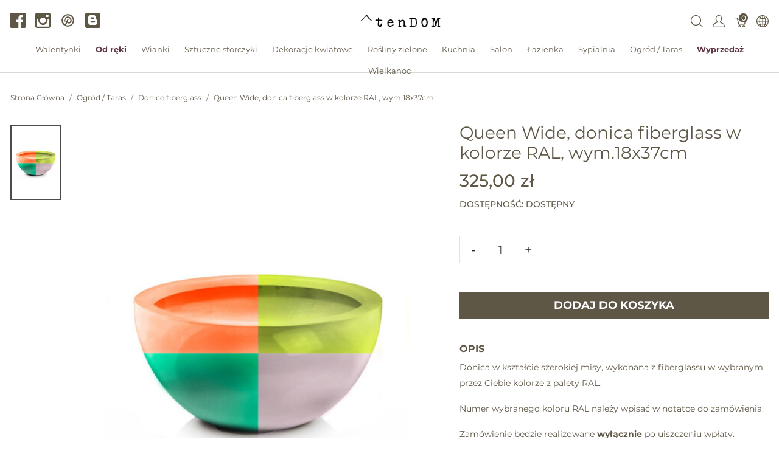

--- FILE ---
content_type: text/html; charset=utf-8
request_url: https://tendom.pl/products/queen-wide-donica-fiberglass-w-kolorze-ral-wym-18x37cm?taxon_id=171
body_size: 30161
content:
<!doctype html>
<!--[if lt IE 7 ]> <html class="ie ie6" lang="pl"> <![endif]-->
<!--[if IE 7 ]>    <html class="ie ie7" lang="pl"> <![endif]-->
<!--[if IE 8 ]>    <html class="ie ie8" lang="pl"> <![endif]-->
<!--[if IE 9 ]>    <html class="ie ie9" lang="pl"> <![endif]-->
<!--[if gt IE 9]><!--><html lang="pl"><!--<![endif]-->
  <head data-hook="inside_head">
    <title>Queen Wide, donica fiberglass w kolorze RAL, wym.18x37cm - tendom.pl</title>
<meta name="viewport" content="width=device-width, initial-scale=1">
<meta charset="utf-8"/>
<meta property="og:image" content="https://tendom.pl/rails/active_storage/blobs/proxy/eyJfcmFpbHMiOnsibWVzc2FnZSI6IkJBaHBBN05tQ2c9PSIsImV4cCI6bnVsbCwicHVyIjoiYmxvYl9pZCJ9fQ==--4bc0e9e7a2889a02c871d18d0a9606958a5fd7c3/fiberglass%20ral%20misa%20szeroka%20tendom.jpg" />
<meta property="og:url" content="https://tendom.pl/products/queen-wide-donica-fiberglass-w-kolorze-ral-wym-18x37cm" />
<meta property="og:type" content="product" />
<meta property="og:title" content="Queen Wide, donica fiberglass w kolorze RAL, wym.18x37cm" />
<meta property="og:description" content="&lt;p&gt;Donica w kształcie szerokiej misy, wykonana z fiberglassu w wybranym przez Ciebie kolorze z palety RAL.&lt;/p&gt;
&lt;p&gt;Numer wybranego koloru RAL&amp;nbsp;należy wpisać w notatce do zam&amp;oacute;wienia.&lt;/p&gt;
&lt;p&gt;Zam&amp;oacute;wienie będzie realizowane &lt;strong&gt;wyłącznie&lt;/strong&gt; po uiszczeniu wpłaty.&lt;/p&gt;
&lt;p&gt;Wymiary:&lt;/p&gt;
&lt;ul&gt;
&lt;li&gt;Wysokość: 18 cm&lt;/li&gt;
&lt;li&gt;Średnica: 37 cm&lt;/li&gt;
&lt;/ul&gt;
&lt;p&gt;&lt;strong&gt;Czas realizacji do 8 tygodni.&lt;/strong&gt;&lt;/p&gt;
&lt;p&gt;&lt;strong&gt;Uwaga&lt;/strong&gt;&amp;nbsp;- artykuł jako wykonany na indywidualne życzenie (według specyfikacji przekazanej przez klienta) nie podlega prawu zwrotu.&lt;/p&gt;
&lt;p&gt;Produkt jest wykonany z wł&amp;oacute;kna szklanego (ang.&amp;nbsp;&lt;em&gt;fiberglass&lt;/em&gt;) &amp;ndash; jest to bardzo odporny i elegancki materiał. O solidności tworzywa może świadczyć to, że służy on m.in. do produkcji kadłub&amp;oacute;w jacht&amp;oacute;w morskich czy turbin wiatrowych.&lt;/p&gt;
&lt;p&gt;Jest to&amp;nbsp;&lt;strong&gt;donica ogrodowa&lt;/strong&gt;&amp;nbsp;- odpowiedni surowiec i wysoka jakość wykonania sprawia, że jest odporna na r&amp;oacute;żne czynniki mechaniczne i atmosferyczne - w tym jest w 100 %&amp;nbsp;&lt;strong&gt;mrozoodporna&lt;/strong&gt;&amp;nbsp;i wytrzymuje nawet najsurowsze zimy. Wł&amp;oacute;kno szklane jest także całkowicie niepodatne na promienie UV oraz rdzę.&lt;/p&gt;
&lt;p&gt;Ścianki donicy są grube i sztywne, a mimo to donica jest lekka, co w jest bardzo wygodne w praktycznym użytkowaniu.&lt;/p&gt;
&lt;p&gt;Zależnie od przeznaczenia sam możesz zdecydować, czy produkt ma posiadać odpływ wody czy też nie - na spodzie donicy przygotowaliśmy specjalne zagłębienia przeznaczone do łatwego wywiercenia dziurki.&lt;/p&gt;
&lt;p&gt;Produkty wykonane są ręcznie i rzeczywiste wymiary mogą nieznaczenie odbiegać od deklarowanych (+/- 5%).&lt;/p&gt;
&lt;p&gt;&amp;nbsp;&lt;/p&gt;" />
<meta property="product:price:amount" content="325.0" />
<meta property="product:price:currency" content="PLN" />
<meta name="keywords" content="donica, fiberglass, donica fiberglass, donica na zamówienie, donica RAL, paleta RAL, dodatki do wnętrz" />
<meta name="description" content="Donica w kształcie stożka, wykonana z fiberglassu w wybranym przez Ciebie kolorze z palety RAL. Numer wybranego koloru RAL należy wpisać w notatce do zamówienia." />

<link href="https://tendom.pl/products/queen-wide-donica-fiberglass-w-kolorze-ral-wym-18x37cm" rel="canonical" />
<link rel="apple-touch-icon" sizes="180x180" href="/apple-touch-icon.png">
<link rel="icon" type="image/png" sizes="32x32" href="/favicon-32x32.png">
<link rel="icon" type="image/png" sizes="16x16" href="/favicon-16x16.png">
<link rel="manifest" href="/site.webmanifest">
<link rel="mask-icon" href="/safari-pinned-tab.svg" color="#5bbad5">
<meta name="msapplication-TileColor" content="#da532c">
<meta name="theme-color" content="#ffffff">

<link rel="stylesheet" media="screen" href="/assets/spree/frontend/all-b4101145a823056b1692cc8eb99e5bf98416e188beca61490382b3539e452da1.css" data-turbolinks-track="reload" />
<meta name="csrf-param" content="authenticity_token" />
<meta name="csrf-token" content="TAxBlAvLaICdo_DBR5OQkoKaKOI5YvIGnOibASTwwvEuQFpATcNAYL30rIRojEnLLNLyr5CXu_j1qYEPrAyy5w" />
<script>
  SpreePaths = {"mounted_at":"/","admin":"admin/"}
</script>

<script>
  var SPREE_LOCALE = 'pl'
  var SPREE_CURRENCY = 'PLN'
  var SPREE_DEFAULT_CURRENCY = 'PLN'
  var SPREE_DEFAULT_LOCALE = 'pl'
</script>

<script src="/assets/spree/frontend/all-2ee5dc42c57a0585122836ab0c39eed885a08add6f12238c5048318f5f8ed2ae.js" defer="defer" data-turbolinks-track="reload"></script>


  </head>
  <body class="one-col" id="product-details" data-hook="body">
      <div id="spree-header" data-turbolinks-permanent>
    <header id="header" class="d-flex align-items-center header-spree border-bottom">
      <div class="container-fluid h-100 header-spree-fluid">
        <div class="d-flex flex-nowrap align-items-center h-50 mt-1">
  <div class="d-flex d-xl-none flex-grow-1 header-spree-fluid-mobile-menu-toggler">
    <button class="navbar-toggler border-0 px-0 d-flex mr-3" type="button" data-toggle="collapse" data-target="#navbarSupportedContent" aria-label="Pokaż menu">
      <svg xmlns="http://www.w3.org/2000/svg" height="16px" viewBox="0 0 18.855 16.808" width="18.5px" class="spree-icon "><g fill="currentColor"><path d="m0 0h18.855v2h-18.855z"></path><path d="m0 0h18.855v2h-18.855z" transform="translate(0 7.404)"></path><path d="m0 0h18.855v2h-18.855z" transform="translate(0 14.808)"></path></g></svg>

    </button>
  </div>
  <div class="flex-xl-grow-0 social-header d-none d-xl-block">
    <div class="social-links d-flex justify-content-center justify-content-xl-start">
  <a class="icon-fill" target="_blank" rel="nofollow, noindex, noreferrer" href="https://www.facebook.com/tendompl"><svg xmlns="http://www.w3.org/2000/svg" height="19.175" viewBox="0 0 19.28 19.175" width="19.28"><path d="m369.18 160.127a1.051 1.051 0 0 1 -1.048 1.048h-4.925v-7.439h2.515l.367-2.882h-2.882v-1.834c0-.838.21-1.415 1.415-1.415h1.519v-2.62a17.157 17.157 0 0 0 -2.253-.1 3.5 3.5 0 0 0 -3.72 3.825v2.148h-2.515v2.882h2.515v7.439h-9.221a1.051 1.051 0 0 1 -1.048-1.048v-17.083a1.051 1.051 0 0 1 1.049-1.048h17.132a1.051 1.051 0 0 1 1.048 1.048v17.079z" transform="translate(-349.9 -142)"></path></svg>
</a>
  <a class="icon-fill" target="_blank" rel="nofollow, noindex, noreferrer" href="https://www.instagram.com/tendom.pl/"><svg xmlns="http://www.w3.org/2000/svg" height="19.175" viewBox="0 0 19.227 19.175" width="19.227"><path d="m1009.722 142.1h-14.617a2.281 2.281 0 0 0 -2.305 2.253v14.669a2.281 2.281 0 0 0 2.305 2.253h14.617a2.281 2.281 0 0 0 2.305-2.253v-14.669a2.352 2.352 0 0 0 -2.305-2.253zm-3.143 3.039a.581.581 0 0 1 .576-.576h1.781a.581.581 0 0 1 .576.576v1.781a.581.581 0 0 1 -.576.576h-1.781a.581.581 0 0 1 -.576-.576zm-4.191 2.934a3.668 3.668 0 1 1 0 7.335 3.667 3.667 0 1 1 0-7.335zm7.806 10.845a.581.581 0 0 1 -.576.576h-14.408a.582.582 0 0 1 -.576-.576v-9.011h2.41a3.765 3.765 0 0 0 -.419 1.834 5.868 5.868 0 0 0 11.736 0 2.929 2.929 0 0 0 -.472-1.834h2.41v9.011z" transform="translate(-992.8 -142.1)"></path></svg>
</a>
  <a target="_blank" rel="nofollow, noindex, noreferrer" href="https://pl.pinterest.com/MonikaSzwed/tendompl/"><svg xmlns="http://www.w3.org/2000/svg" class="icon icon-tabler icon-tabler-brand-pinterest" width="24" height="24" viewBox="0 0 24 24" stroke-width="2" stroke="currentColor" fill="none" stroke-linecap="round" stroke-linejoin="round">
   <path stroke="none" d="M0 0h24v24H0z" fill="none"></path>
   <line x1="8" y1="20" x2="12" y2="11"></line>
   <path d="M10.7 14c.437 1.263 1.43 2 2.55 2c2.071 0 3.75 -1.554 3.75 -4a5 5 0 1 0 -9.7 1.7"></path>
   <circle cx="12" cy="12" r="9"></circle>
</svg>
</a>
  <a class="icon-fill" target="_blank" rel="nofollow, noindex, noreferrer" href="http://blog.tendom.pl/"><svg xmlns="http://www.w3.org/2000/svg" xmlns:xlink="http://www.w3.org/1999/xlink" version="1.1" id="Capa_1" x="0px" y="0px" width="510px" height="510px" viewBox="0 0 510 510" style="enable-background:new 0 0 510 510;" xml:space="preserve">
<g>
<g id="post-blogger">
<path d="M459,0H51C22.95,0,0,22.95,0,51v408c0,28.05,22.95,51,51,51h408c28.05,0,51-22.95,51-51V51C510,22.95,487.05,0,459,0z   M357,178.5V204c0,15.3,10.2,25.5,25.5,25.5S408,239.7,408,255v76.5c0,43.35-33.15,76.5-76.5,76.5h-153 c-43.35,0-76.5-33.15-76.5-76.5V153c0-43.35,33.15-76.5,76.5-76.5h102c43.35,0,76.5,33.15,76.5,76.5V178.5z M204,204h66.3 c15.3,0,25.5-10.2,25.5-25.5S285.6,153,270.3,153H204c-15.3,0-25.5,10.2-25.5,25.5S188.7,204,204,204z M306,280.5H204 c-15.3,0-25.5,10.2-25.5,25.5s10.2,25.5,25.5,25.5h102c15.3,0,25.5-10.2,25.5-25.5S321.3,280.5,306,280.5z"></path>
</g>
</g>
</svg>
</a>
</div>

  </div>
  <figure class="flex-grow-0 flex-xl-grow-1 order-xl-0 header-spree-fluid-logo m-0">
    <a aria-label="tendom.pl" href="/"><img alt="tendom.pl" title="tendom.pl" src="https://tendom.pl/rails/active_storage/representations/proxy/eyJfcmFpbHMiOnsibWVzc2FnZSI6IkJBaHBFZz09IiwiZXhwIjpudWxsLCJwdXIiOiJibG9iX2lkIn19--26313106b062666ecd816644c364659470072e80/eyJfcmFpbHMiOnsibWVzc2FnZSI6IkJBaDdCem9MWm05eWJXRjBTU0lJY0c1bkJqb0dSVlE2QzNKbGMybDZaVWtpRFRJME5IZ3hNRFErQmpzR1ZBPT0iLCJleHAiOm51bGwsInB1ciI6InZhcmlhdGlvbiJ9fQ==--b0c0f7184863bf59b59cd7adc293ba04c3b4b9ae/logo_tendom.png" /></a>
  </figure>
  <div id="top-nav-bar" class="flex-grow-1 flex-xl-grow-0 header-spree-fluid-secondary-navigation">
    <ul id="nav-bar" class="nav align-items-center d-flex flex-nowrap justify-content-end navbar-right">
  <li>
    <div class="navbar-right-search-menu">
      <button type="button" class="navbar-right-dropdown-toggle search-icons" aria-label="Wyszukaj">
        <svg xmlns="http://www.w3.org/2000/svg" xmlns:xlink="http://www.w3.org/1999/xlink" height="36px" viewBox="0 0 23.286 23.291" width="36px" class="spree-icon d-inline-block"><clipPath><path d="m0 0h23.286v23.291h-23.286z"></path></clipPath><g clip-path="url(#a)"><path d="m23.134 22.1-5.66-5.66a9.939 9.939 0 1 0 -.981.981l5.66 5.66a.7.7 0 0 0 .491.207.68.68 0 0 0 .491-.207.7.7 0 0 0 -.001-.981zm-21.695-12.169a8.537 8.537 0 1 1 8.537 8.542 8.546 8.546 0 0 1 -8.537-8.542z" fill="currentColor" transform="translate(-.05)"></path></g></svg>

      </button>

      <div id="search-dropdown" class="p-0 px-md-4 py-md-2 w-100 shadow navbar-right-search-menu-dropdown hide-on-esc">
        <form class="py-md-1 d-flex align-items-center search-form" action="/products" accept-charset="UTF-8" method="get">
  <input type="search" name="keywords" id="keywords" placeholder="Szukaj" title="Szukaj" autofocus="autofocus" aria-label="Szukaj" class=" border-0 p-3" />
  <button type="submit" class="btn border-0 p-0" aria-label="Submit">
    <svg xmlns="http://www.w3.org/2000/svg" height="27px" viewBox="0 0 20.286 20.291" width="27px" class="spree-icon d-inline"><path fill="currentColor" d="m20.161 19.256-4.931-4.931a8.659 8.659 0 1 0 -.855.855l4.931 4.931a.611.611 0 0 0 .427.18.593.593 0 0 0 .427-.18.608.608 0 0 0 .001-.855zm-18.901-10.604a7.437 7.437 0 1 1 7.44 7.441 7.445 7.445 0 0 1 -7.44-7.441z" transform="translate(-.05)"></path></svg>

  </button>
</form>
      </div>
    </div>
  </li>
    <li>
      <div class="dropdown navbar-right-dropdown">
        <button id="account-button" type="button" data-toggle="dropdown" class="navbar-right-dropdown-toggle account-icon" aria-label="Pokaż menu użytkownika">
          <svg xmlns="http://www.w3.org/2000/svg" xmlns:xlink="http://www.w3.org/1999/xlink" height="36px" viewBox="0 0 22.964 22.964" width="41.4px" class="spree-icon d-inline-block"><clipPath><path d="m0 0h22.964v22.964h-22.964z"></path></clipPath><g clip-path="url(#a)"><path d="m21.34 16.507a14.758 14.758 0 0 0 -3.6-2.163 19.579 19.579 0 0 1 -2.765-1.544 9.709 9.709 0 0 0 2.407-5.837 9.174 9.174 0 0 0 -.7-4.212c-.637-1.251-2.053-2.751-5.2-2.751s-4.564 1.5-5.2 2.751a9.164 9.164 0 0 0 -.7 4.212 9.7 9.7 0 0 0 2.407 5.837 19.483 19.483 0 0 1 -2.766 1.544 14.769 14.769 0 0 0 -3.6 2.163 7.059 7.059 0 0 0 -1.623 4.514 1.913 1.913 0 0 0 1.913 1.943h19.137a1.914 1.914 0 0 0 1.914-1.943 7.061 7.061 0 0 0 -1.624-4.514zm.051 4.878a.478.478 0 0 1 -.341.143h-19.137a.478.478 0 0 1 -.34-.143.485.485 0 0 1 -.138-.343 5.731 5.731 0 0 1 1.2-3.52 14.581 14.581 0 0 1 3.227-1.9 15.74 15.74 0 0 0 3.109-1.785l.969-.916-.84-1.027a8.306 8.306 0 0 1 -2.083-4.931 7.934 7.934 0 0 1 .549-3.563c.658-1.3 1.974-1.962 3.916-1.962s3.258.662 3.918 1.962a7.938 7.938 0 0 1 .55 3.566 8.3 8.3 0 0 1 -2.086 4.931l-.841 1.034.969.915a15.774 15.774 0 0 0 3.108 1.782 14.517 14.517 0 0 1 3.227 1.9 5.593 5.593 0 0 1 1.2 3.52.478.478 0 0 1 -.136.338z" fill="currentColor"></path></g></svg>

        </button>

        <div id="link-to-account" class="dropdown-menu dropdown-menu-right text-right">
        </div>
      </div>
    </li>
  <li id="link-to-cart">
    <a class="cart-icon cart-icon--visible-count d-inline-block cart-icon" aria-label="Koszyk" href="/cart">
  <svg xmlns="http://www.w3.org/2000/svg" height="36px" viewBox="0 0 82.6 91.7" width="36px" class="spree-icon "><g fill="currentColor"><path d="M33.6 73.3c0 0 0 0 0 0 -5 0-9.2 4.1-9.2 9.2 0 5 4.1 9.2 9.2 9.2 5 0 9.2-4.1 9.2-9.2 0 0 0 0 0 0 0-5-4.2-9.2-9.2-9.2Zm0 12.4c0 0 0 0 0 0 -1.8 0-3.3-1.5-3.3-3.3 0-1.8 1.5-3.3 3.3-3.3 1.8 0 3.3 1.5 3.3 3.3 0 1.8-1.5 3.3-3.3 3.3Z"></path><path d="M64.3 73.3c-5 0-9.2 4.1-9.2 9.2 0 5 4.1 9.2 9.2 9.2 5 0 9.2-4.1 9.2-9.2 0 0 0 0 0 0 0-5-4.2-9.2-9.2-9.2Zm0 12.4c-1.8 0-3.3-1.5-3.3-3.3 0-1.8 1.5-3.3 3.3-3.3 1.8 0 3.3 1.5 3.3 3.3 0 1.8-1.5 3.3-3.3 3.3Z"></path><path d="M82 31.3c-0.6-0.7-1.4-1.2-2.3-1.2l-59.2 0 -2.5-9.6c-0.3-1.3-1.5-2.2-2.9-2.2l-12.2 0c-1.6 0-3 1.3-3 3 0 1.6 1.3 3 3 3l9.9 0 2.5 9.5c0 0.1 0 0.1 0 0.2l9.2 35.3c0.3 1.3 1.5 2.2 2.9 2.2l43.1 0c1.3 0 2.5-0.9 2.9-2.2l9.2-35.3c0.2-0.9 0-1.8-0.5-2.6Zm-13.8 34.2l-38.5 0 -7.6-29.4 53.8 0 -7.6 29.4Z"></path></g></svg>


  <span class="font-weight-medium cart-icon-count">0</span>
</a>
  </li>
    <li class="d-none d-xl-block internationalization-options">
    <div class="dropdown navbar-right-dropdown">
      <button id="internationalization-button-desktop" type="button" data-toggle="dropdown" class="navbar-right-dropdown-toggle" aria-label="Internationalization">
        <svg xmlns="http://www.w3.org/2000/svg" height="36px" viewBox="0 0 512 512" width="41px" class="spree-icon d-none d-xl-inline-block"><path d="m256 0c-141.160156 0-256 114.839844-256 256s114.839844 256 256 256 256-114.839844 256-256-114.839844-256-256-256zm-15 125.65625c-22.820312-.980469-45.410156-4.1875-66.980469-9.402344 3.445313-8.164062 7.183594-16.003906 11.214844-23.433594 16.539063-30.476562 36.84375-51.863281 55.765625-59.609374zm0 30.023438v85.320312h-93.691406c1.320312-33.300781 6.996094-66.359375 16.382812-96.429688 24.875 6.265626 50.988282 10.058594 77.308594 11.109376zm0 115.320312v85.320312c-26.320312 1.050782-52.433594 4.84375-77.308594 11.109376-9.386718-30.070313-15.0625-63.128907-16.382812-96.429688zm0 115.34375v92.445312c-18.921875-7.746093-39.226562-29.132812-55.765625-59.609374-4.03125-7.429688-7.769531-15.269532-11.214844-23.433594 21.570313-5.214844 44.15625-8.421875 66.980469-9.402344zm30 0c22.820312.980469 45.410156 4.1875 66.980469 9.402344-3.445313 8.164062-7.183594 16.003906-11.214844 23.433594-16.539063 30.476562-36.84375 51.863281-55.765625 59.609374zm0-30.023438v-85.320312h93.691406c-1.320312 33.300781-6.996094 66.359375-16.382812 96.429688-24.875-6.265626-50.988282-10.058594-77.308594-11.109376zm0-115.320312v-85.320312c26.320312-1.050782 52.433594-4.84375 77.308594-11.109376 9.386718 30.070313 15.0625 63.128907 16.382812 96.429688zm0-115.34375v-92.445312c18.921875 7.746093 39.226562 29.132812 55.765625 59.609374 4.03125 7.429688 7.769531 15.269532 11.214844 23.433594-21.570313 5.214844-44.160157 8.421875-66.980469 9.402344zm82.132812-47.144531c-7.511718-13.84375-15.671874-26.046875-24.273437-36.457031 29.992187 10.242187 57.160156 26.628906 80.007813 47.644531-13.03125 6.980469-27.074219 13.042969-41.847657 18.109375-4.191406-10.179688-8.824219-19.972656-13.886719-29.296875zm-194.265624 0c-5.0625 9.324219-9.695313 19.117187-13.886719 29.296875-14.773438-5.066406-28.816407-11.132813-41.847657-18.109375 22.847657-21.015625 50.015626-37.402344 80.007813-47.644531-8.601563 10.410156-16.757813 22.609374-24.273437 36.457031zm-24.035157 57.492187c-10.238281 32.753906-16.257812 68.460938-17.554687 104.996094h-86.765625c3.210937-48.753906 21.933593-93.339844 51.292969-128.832031 16.292968 9.34375 34.136718 17.335937 53.027343 23.835937zm-17.554687 134.996094c1.296875 36.539062 7.316406 72.242188 17.554687 104.996094-18.890625 6.5-36.734375 14.492187-53.027343 23.835937-29.359376-35.492187-48.082032-80.078125-51.292969-128.832031zm27.703125 133.191406c4.191406 10.179688 8.824219 19.972656 13.886719 29.296875 7.515624 13.84375 15.671874 26.046875 24.273437 36.457031-29.992187-10.242187-57.160156-26.628906-80.003906-47.644531 13.023437-6.976562 27.070312-13.042969 41.84375-18.109375zm208.152343 29.296875c5.0625-9.324219 9.695313-19.117187 13.886719-29.296875 14.773438 5.066406 28.816407 11.132813 41.847657 18.109375-22.847657 21.015625-50.015626 37.402344-80.007813 47.644531 8.601563-10.410156 16.757813-22.609374 24.273437-36.457031zm24.035157-57.492187c10.238281-32.753906 16.257812-68.460938 17.554687-104.996094h86.765625c-3.210937 48.753906-21.933593 93.339844-51.292969 128.832031-16.292968-9.34375-34.136718-17.335937-53.027343-23.835937zm17.554687-134.996094c-1.296875-36.539062-7.316406-72.242188-17.554687-104.996094 18.890625-6.5 36.734375-14.492187 53.027343-23.835937 29.359376 35.492187 48.082032 80.078125 51.292969 128.832031zm0 0"></path></svg>

        <!DOCTYPE svg PUBLIC "-//W3C//DTD SVG 1.1//EN" "http://www.w3.org/Graphics/SVG/1.1/DTD/svg11.dtd">
<!-- Generator: Adobe Illustrator 16.0.0, SVG Export Plug-In . SVG Version: 6.00 Build 0)  --><svg xmlns="http://www.w3.org/2000/svg" xmlns:xlink="http://www.w3.org/1999/xlink" version="1.1" id="Capa_1" x="0px" y="0px" width="15px" height="15px" viewBox="0 0 451.847 451.847" style="enable-background:new 0 0 451.847 451.847;" xml:space="preserve" class="spree-icon d-inline-block d-xl-none">
<g>
	<path d="M225.923,354.706c-8.098,0-16.195-3.092-22.369-9.263L9.27,151.157c-12.359-12.359-12.359-32.397,0-44.751   c12.354-12.354,32.388-12.354,44.748,0l171.905,171.915l171.906-171.909c12.359-12.354,32.391-12.354,44.744,0   c12.365,12.354,12.365,32.392,0,44.751L248.292,345.449C242.115,351.621,234.018,354.706,225.923,354.706z"></path>
</g>
</svg>

      </button>

      <div id="internationalization-options-desktop" class="dropdown-menu dropdown-menu-right text-left">
            <form class="px-1 py-3 w-100 locale-select" action="/locale/set" accept-charset="UTF-8" method="get">
    <div class="form-group">
      <label for="switch_to_locale" class="dropdown-header text-center">
        Język
      </label>
      <select name="switch_to_locale" id="switch_to_locale" class="custom-select w-100"><option value="en">English (US)</option>
<option selected="selected" value="pl">Polski (PL)</option></select>
      <noscript><input type="submit" name="commit" value="Save changes" data-disable-with="Save changes" /></noscript>
    </div>
</form>
      </div>
    </div>
  </li>

</ul>

  </div>
    <div class="position-fixed text-uppercase d-xl-none mobile-navigation" role="navigation" aria-label="Mobile navigation">
    <div class="container d-flex align-items-center justify-content-between header-spree" data-hook>
      <button class="m-0 p-0" id="mobile-navigation-back-button" aria-label="Idź do poprzedniego menu">
        <svg xmlns="http://www.w3.org/2000/svg" height="26px" viewBox="0 0 11.344 21.156" width="26px" class="spree-icon d-inline spree-icon-arrow spree-icon-arrow-left"><path d="m42.617 25.669a.685.685 0 0 0 .968 0 .685.685 0 0 0 0-.968l-8.515-8.516 8.516-8.516a.685.685 0 0 0 -.968-.968l-9.017 9a.685.685 0 0 0 0 .968z" fill="currentColor" transform="matrix(-1 0 0 -1 44.744 26.869)"></path></svg>

      </button>
      <div id="top-nav-bar-mobile" class="m-0 p-0 header-spree-fluid-secondary-navigation" data-hook>
        <button id="mobile-navigation-close-button" aria-label="Zamknij">
          <svg xmlns="http://www.w3.org/2000/svg" xmlns:xlink="http://www.w3.org/1999/xlink" height="26px" viewBox="0 0 16.351 16.351" width="26px" class="spree-icon d-inline"><clipPath><path d="m0 0h16.351v16.351h-16.351z"></path></clipPath><g clip-path="url(#a)" fill="currentColor"><path d="m0 0h21.96v1.165h-21.96z" transform="matrix(.70710678 .70710678 -.70710678 .70710678 .824243 .000101)"></path><path d="m0 0h21.96v1.165h-21.96z" transform="matrix(-.70710678 .70710678 -.70710678 -.70710678 16.350981 .823202)"></path></g></svg>

        </button>
      </div>
    </div>

    <ul class="list-unstyled position-relative h-100 mobile-navigation-list">
        <li class="d-flex justify-content-between align-items-center mobile-navigation-list-item">
          <a class="w-75" href="/t/specjalne/walentynki">Walentynki</a>
        </li>
        <li class="d-flex justify-content-between align-items-center mobile-navigation-list-item">
          <a class="w-75" href="/t/kategorie/od-reki">Od ręki</a>
        </li>
        <li class="d-flex justify-content-between align-items-center mobile-navigation-list-item">
          <a class="w-75" href="/t/kategorie/wianki">Wianki</a>
            <a class="w-25 text-right mobile-navigation-category-link" data-category="wianki" href="#" aria-label="Przejdź do kategorii">
              <svg xmlns="http://www.w3.org/2000/svg" height="27px" viewBox="0 0 11.344 21.156" width="14px" class="spree-icon d-inline spree-icon-arrow spree-icon-arrow-right"><path d="m42.617 25.669a.685.685 0 0 0 .968 0 .685.685 0 0 0 0-.968l-8.515-8.516 8.516-8.516a.685.685 0 0 0 -.968-.968l-9.017 9a.685.685 0 0 0 0 .968z" fill="currentColor" transform="matrix(-1 0 0 -1 44.744 26.869)"></path></svg>

            </a>
            <ul class="list-unstyled position-absolute mobile-navigation-sublist" data-category="wianki">
              <li class="text-center font-weight-bold mobile-navigation-sublist-header">
                Wianki
              </li>
                <li class="d-flex justify-content-between align-items-center mobile-navigation-list-item">
                  <a class="w-75" href="/t/kategorie/wianki/wianki-na-drzwi">Wianki na drzwi</a>
                </li>
                <li class="d-flex justify-content-between align-items-center mobile-navigation-list-item">
                  <a class="w-75" href="/t/kategorie/wianki/wianki-na-glowe">Wianki na głowę</a>
                </li>
                <li class="d-flex justify-content-between align-items-center mobile-navigation-list-item">
                  <a class="w-75" href="/t/kategorie/wianki/wianki-na-indywidualne-zamowienie">Wianki na indywidualne zamówienie</a>
                </li>
                <li class="d-flex justify-content-between align-items-center mobile-navigation-list-item">
                  <a class="w-75" href="/t/kategorie/wianki/wianki-na-obreczach">Wianki na obręczach</a>
                </li>
                <li class="d-flex justify-content-between align-items-center mobile-navigation-list-item">
                  <a class="w-75" href="/t/kategorie/wianki/wianki-sufitowe">Wianki sufitowe</a>
                </li>
            </ul>
        </li>
        <li class="d-flex justify-content-between align-items-center mobile-navigation-list-item">
          <a class="w-75" href="/t/kategorie/sztuczne-storczyki">Sztuczne storczyki</a>
            <a class="w-25 text-right mobile-navigation-category-link" data-category="sztuczne-storczyki" href="#" aria-label="Przejdź do kategorii">
              <svg xmlns="http://www.w3.org/2000/svg" height="27px" viewBox="0 0 11.344 21.156" width="14px" class="spree-icon d-inline spree-icon-arrow spree-icon-arrow-right"><path d="m42.617 25.669a.685.685 0 0 0 .968 0 .685.685 0 0 0 0-.968l-8.515-8.516 8.516-8.516a.685.685 0 0 0 -.968-.968l-9.017 9a.685.685 0 0 0 0 .968z" fill="currentColor" transform="matrix(-1 0 0 -1 44.744 26.869)"></path></svg>

            </a>
            <ul class="list-unstyled position-absolute mobile-navigation-sublist" data-category="sztuczne-storczyki">
              <li class="text-center font-weight-bold mobile-navigation-sublist-header">
                Sztuczne storczyki
              </li>
                <li class="d-flex justify-content-between align-items-center mobile-navigation-list-item">
                  <a class="w-75" href="/t/kategorie/sztuczne-storczyki/storczyki">Storczyki</a>
                </li>
                <li class="d-flex justify-content-between align-items-center mobile-navigation-list-item">
                  <a class="w-75" href="/t/kategorie/sztuczne-storczyki/storczyki-xxl">Storczyki XXL</a>
                </li>
                <li class="d-flex justify-content-between align-items-center mobile-navigation-list-item">
                  <a class="w-75" href="/t/kategorie/sztuczne-storczyki/stroczyki-biale-kremowe">Storczyki białe / kremowe</a>
                </li>
                <li class="d-flex justify-content-between align-items-center mobile-navigation-list-item">
                  <a class="w-75" href="/t/kategorie/sztuczne-storczyki/storczyki-kolorowe">Storczyki kolorowe</a>
                </li>
                <li class="d-flex justify-content-between align-items-center mobile-navigation-list-item">
                  <a class="w-75" href="/t/kategorie/sztuczne-storczyki/storczyki-na-indywidualne-zamowienie">Storczyki na indywidualne zamówienie</a>
                </li>
            </ul>
        </li>
        <li class="d-flex justify-content-between align-items-center mobile-navigation-list-item">
          <a class="w-75" href="/t/kategorie/dekoracje-kwiatowe">Dekoracje kwiatowe</a>
            <a class="w-25 text-right mobile-navigation-category-link" data-category="dekoracje-kwiatowe" href="#" aria-label="Przejdź do kategorii">
              <svg xmlns="http://www.w3.org/2000/svg" height="27px" viewBox="0 0 11.344 21.156" width="14px" class="spree-icon d-inline spree-icon-arrow spree-icon-arrow-right"><path d="m42.617 25.669a.685.685 0 0 0 .968 0 .685.685 0 0 0 0-.968l-8.515-8.516 8.516-8.516a.685.685 0 0 0 -.968-.968l-9.017 9a.685.685 0 0 0 0 .968z" fill="currentColor" transform="matrix(-1 0 0 -1 44.744 26.869)"></path></svg>

            </a>
            <ul class="list-unstyled position-absolute mobile-navigation-sublist" data-category="dekoracje-kwiatowe">
              <li class="text-center font-weight-bold mobile-navigation-sublist-header">
                Dekoracje kwiatowe
              </li>
                <li class="d-flex justify-content-between align-items-center mobile-navigation-list-item">
                  <a class="w-75" href="/t/kategorie/dekoracje-kwiatowe/bukiety">Bukiety</a>
                </li>
                <li class="d-flex justify-content-between align-items-center mobile-navigation-list-item">
                  <a class="w-75" href="/t/kategorie/dekoracje-kwiatowe/bukiety-do-wazonu-nagrobnego">Bukiety do wazonu nagrobnego</a>
                </li>
                <li class="d-flex justify-content-between align-items-center mobile-navigation-list-item">
                  <a class="w-75" href="/t/kategorie/dekoracje-kwiatowe/dekoracje-nagrobne">Dekoracje nagrobne</a>
                </li>
                <li class="d-flex justify-content-between align-items-center mobile-navigation-list-item">
                  <a class="w-75" href="/t/kategorie/dekoracje-kwiatowe/dekoracje-patriotyczne">Dekoracje patriotyczne</a>
                </li>
                <li class="d-flex justify-content-between align-items-center mobile-navigation-list-item">
                  <a class="w-75" href="/t/kategorie/dekoracje-kwiatowe/figurki-nagrobne">Figurki nagrobne</a>
                </li>
                <li class="d-flex justify-content-between align-items-center mobile-navigation-list-item">
                  <a class="w-75" href="/t/kategorie/dekoracje-kwiatowe/flowerboxy-kwiatowe">Flowerboxy kwiatowe</a>
                </li>
                <li class="d-flex justify-content-between align-items-center mobile-navigation-list-item">
                  <a class="w-75" href="/t/kategorie/dekoracje-kwiatowe/girlandy">Girlandy</a>
                </li>
                <li class="d-flex justify-content-between align-items-center mobile-navigation-list-item">
                  <a class="w-75" href="/t/kategorie/dekoracje-kwiatowe/kompozycje-kwiatowe">Kompozycje kwiatowe</a>
                </li>
                <li class="d-flex justify-content-between align-items-center mobile-navigation-list-item">
                  <a class="w-75" href="/t/kategorie/dekoracje-kwiatowe/kompozycje-kwiatowe-xxl">Kompozycje kwiatowe XXL</a>
                </li>
                <li class="d-flex justify-content-between align-items-center mobile-navigation-list-item">
                  <a class="w-75" href="/t/kategorie/dekoracje-kwiatowe/kompozycje-nagrobne-w-naczyniu">Kompozycje nagrobne w naczyniu</a>
                </li>
                <li class="d-flex justify-content-between align-items-center mobile-navigation-list-item">
                  <a class="w-75" href="/t/kategorie/dekoracje-kwiatowe/kwiaty-xxl-z-krypiny">Kwiaty XXL z krepiny</a>
                </li>
                <li class="d-flex justify-content-between align-items-center mobile-navigation-list-item">
                  <a class="w-75" href="/t/kategorie/dekoracje-kwiatowe/lampiony-znicze">Lampiony / znicze</a>
                </li>
                <li class="d-flex justify-content-between align-items-center mobile-navigation-list-item">
                  <a class="w-75" href="/t/kategorie/dekoracje-kwiatowe/lawenda-wrzosy">Lawenda / wrzosy</a>
                </li>
                <li class="d-flex justify-content-between align-items-center mobile-navigation-list-item">
                  <a class="w-75" href="/t/kategorie/dekoracje-kwiatowe/pojedyncze-kwiaty">Pojedyncze kwiaty</a>
                </li>
                <li class="d-flex justify-content-between align-items-center mobile-navigation-list-item">
                  <a class="w-75" href="/t/kategorie/dekoracje-kwiatowe/ramy-z-kwiatami">Ramy z kwiatami</a>
                </li>
                <li class="d-flex justify-content-between align-items-center mobile-navigation-list-item">
                  <a class="w-75" href="/t/kategorie/dekoracje-kwiatowe/wience-nagrobne">Wieńce nagrobne</a>
                </li>
                <li class="d-flex justify-content-between align-items-center mobile-navigation-list-item">
                  <a class="w-75" href="/t/kategorie/dekoracje-kwiatowe/wiazanki-na-indywidualne-zamowienie">Wiązanki na indywidualne zamówienie</a>
                </li>
                <li class="d-flex justify-content-between align-items-center mobile-navigation-list-item">
                  <a class="w-75" href="/t/kategorie/dekoracje-kwiatowe/wiazanki-nagrobne">Wiązanki nagrobne</a>
                </li>
                <li class="d-flex justify-content-between align-items-center mobile-navigation-list-item">
                  <a class="w-75" href="/t/kategorie/dekoracje-kwiatowe/wiazanki-nagrobne-xxl">Wiązanki nagrobne XXL</a>
                </li>
                <li class="d-flex justify-content-between align-items-center mobile-navigation-list-item">
                  <a class="w-75" href="/t/kategorie/dekoracje-kwiatowe/zestawy-nagrobne">Zestawy nagrobne</a>
                </li>
                <li class="d-flex justify-content-between align-items-center mobile-navigation-list-item">
                  <a class="w-75" href="/t/kategorie/dekoracje-kwiatowe/sciany-z-kwiatow">Ściany z kwiatów</a>
                </li>
            </ul>
        </li>
        <li class="d-flex justify-content-between align-items-center mobile-navigation-list-item">
          <a class="w-75" href="/t/kategorie/rosliny-zielone">Rośliny zielone</a>
            <a class="w-25 text-right mobile-navigation-category-link" data-category="rosliny-zielone" href="#" aria-label="Przejdź do kategorii">
              <svg xmlns="http://www.w3.org/2000/svg" height="27px" viewBox="0 0 11.344 21.156" width="14px" class="spree-icon d-inline spree-icon-arrow spree-icon-arrow-right"><path d="m42.617 25.669a.685.685 0 0 0 .968 0 .685.685 0 0 0 0-.968l-8.515-8.516 8.516-8.516a.685.685 0 0 0 -.968-.968l-9.017 9a.685.685 0 0 0 0 .968z" fill="currentColor" transform="matrix(-1 0 0 -1 44.744 26.869)"></path></svg>

            </a>
            <ul class="list-unstyled position-absolute mobile-navigation-sublist" data-category="rosliny-zielone">
              <li class="text-center font-weight-bold mobile-navigation-sublist-header">
                Rośliny zielone
              </li>
                <li class="d-flex justify-content-between align-items-center mobile-navigation-list-item">
                  <a class="w-75" href="/t/kategorie/rosliny-zielone/drzewka-oliwne">Drzewka Oliwne</a>
                </li>
                <li class="d-flex justify-content-between align-items-center mobile-navigation-list-item">
                  <a class="w-75" href="/t/kategorie/rosliny-zielone/drzewka-z-naszej-pracowni">Drzewka z naszej pracowni</a>
                </li>
                <li class="d-flex justify-content-between align-items-center mobile-navigation-list-item">
                  <a class="w-75" href="/t/kategorie/rosliny-zielone/flowerboxy-zielone">Flowerboxy zielone</a>
                </li>
                <li class="d-flex justify-content-between align-items-center mobile-navigation-list-item">
                  <a class="w-75" href="/t/kategorie/rosliny-zielone/girlandy-zielone">Girlandy zielone</a>
                </li>
                <li class="d-flex justify-content-between align-items-center mobile-navigation-list-item">
                  <a class="w-75" href="/t/kategorie/rosliny-zielone/inne">Inne</a>
                </li>
                <li class="d-flex justify-content-between align-items-center mobile-navigation-list-item">
                  <a class="w-75" href="/t/kategorie/rosliny-zielone/kompozycje-z-trawami">Kompozycje z trawami</a>
                </li>
                <li class="d-flex justify-content-between align-items-center mobile-navigation-list-item">
                  <a class="w-75" href="/t/kategorie/rosliny-zielone/kompozycje-z-sukulentami">Kompozycje zielone</a>
                </li>
                <li class="d-flex justify-content-between align-items-center mobile-navigation-list-item">
                  <a class="w-75" href="/t/kategorie/rosliny-zielone/kwiaty-doniczkowe">Kwiaty doniczkowe</a>
                </li>
                <li class="d-flex justify-content-between align-items-center mobile-navigation-list-item">
                  <a class="w-75" href="/t/kategorie/rosliny-zielone/kwiaty-i-rosliny-doniczkowe">Kwiaty i rośliny doniczkowe</a>
                </li>
                <li class="d-flex justify-content-between align-items-center mobile-navigation-list-item">
                  <a class="w-75" href="/t/kategorie/rosliny-zielone/palmy">Palmy</a>
                </li>
                <li class="d-flex justify-content-between align-items-center mobile-navigation-list-item">
                  <a class="w-75" href="/t/kategorie/rosliny-zielone/ramy-z-sukulentami">Ramy z sukulentami</a>
                </li>
                <li class="d-flex justify-content-between align-items-center mobile-navigation-list-item">
                  <a class="w-75" href="/t/kategorie/rosliny-zielone/trawy-xxl">Rośliny i Trawy XXL</a>
                </li>
                <li class="d-flex justify-content-between align-items-center mobile-navigation-list-item">
                  <a class="w-75" href="/t/kategorie/rosliny-zielone/rosliny-zielone">Rośliny zielone</a>
                </li>
                <li class="d-flex justify-content-between align-items-center mobile-navigation-list-item">
                  <a class="w-75" href="/t/kategorie/rosliny-zielone/storczyki">Storczyki</a>
                </li>
                <li class="d-flex justify-content-between align-items-center mobile-navigation-list-item">
                  <a class="w-75" href="/t/kategorie/rosliny-zielone/sukulenty">Sukulenty</a>
                </li>
                <li class="d-flex justify-content-between align-items-center mobile-navigation-list-item">
                  <a class="w-75" href="/t/kategorie/rosliny-zielone/trawy">Trawy</a>
                </li>
                <li class="d-flex justify-content-between align-items-center mobile-navigation-list-item">
                  <a class="w-75" href="/t/kategorie/rosliny-zielone/trawy-dekoracyjne">Trawy dekoracyjne</a>
                </li>
                <li class="d-flex justify-content-between align-items-center mobile-navigation-list-item">
                  <a class="w-75" href="/t/kategorie/rosliny-zielone/sciany-z-sukulentami">Ściany z sukulentami</a>
                </li>
            </ul>
        </li>
        <li class="d-flex justify-content-between align-items-center mobile-navigation-list-item">
          <a class="w-75" href="/t/kategorie/kuchnia">Kuchnia</a>
            <a class="w-25 text-right mobile-navigation-category-link" data-category="kuchnia" href="#" aria-label="Przejdź do kategorii">
              <svg xmlns="http://www.w3.org/2000/svg" height="27px" viewBox="0 0 11.344 21.156" width="14px" class="spree-icon d-inline spree-icon-arrow spree-icon-arrow-right"><path d="m42.617 25.669a.685.685 0 0 0 .968 0 .685.685 0 0 0 0-.968l-8.515-8.516 8.516-8.516a.685.685 0 0 0 -.968-.968l-9.017 9a.685.685 0 0 0 0 .968z" fill="currentColor" transform="matrix(-1 0 0 -1 44.744 26.869)"></path></svg>

            </a>
            <ul class="list-unstyled position-absolute mobile-navigation-sublist" data-category="kuchnia">
              <li class="text-center font-weight-bold mobile-navigation-sublist-header">
                Kuchnia
              </li>
                <li class="d-flex justify-content-between align-items-center mobile-navigation-list-item">
                  <a class="w-75" href="/t/kategorie/kuchnia/pojemniki-kuchenne">Akcesoria Kuchenne</a>
                </li>
                <li class="d-flex justify-content-between align-items-center mobile-navigation-list-item">
                  <a class="w-75" href="/t/kategorie/kuchnia/chlebaki">Chlebaki</a>
                </li>
                <li class="d-flex justify-content-between align-items-center mobile-navigation-list-item">
                  <a class="w-75" href="/t/kategorie/kuchnia/cukiernice">Cukiernice</a>
                </li>
                <li class="d-flex justify-content-between align-items-center mobile-navigation-list-item">
                  <a class="w-75" href="/t/kategorie/kuchnia/fartuchy-kuchenne">Fartuchy kuchenne</a>
                </li>
                <li class="d-flex justify-content-between align-items-center mobile-navigation-list-item">
                  <a class="w-75" href="/t/kategorie/kuchnia/filizanki">Filiżanki</a>
                </li>
                <li class="d-flex justify-content-between align-items-center mobile-navigation-list-item">
                  <a class="w-75" href="/t/kategorie/kuchnia/imbryki-dzbanki">Imbryki / dzbanki</a>
                </li>
                <li class="d-flex justify-content-between align-items-center mobile-navigation-list-item">
                  <a class="w-75" href="/t/kategorie/kuchnia/karafki">Karafki</a>
                </li>
                <li class="d-flex justify-content-between align-items-center mobile-navigation-list-item">
                  <a class="w-75" href="/t/kategorie/kuchnia/kielichy">Kielichy</a>
                </li>
                <li class="d-flex justify-content-between align-items-center mobile-navigation-list-item">
                  <a class="w-75" href="/t/kategorie/kuchnia/new-node">Kosze na śmieci</a>
                </li>
                <li class="d-flex justify-content-between align-items-center mobile-navigation-list-item">
                  <a class="w-75" href="/t/kategorie/kuchnia/kubki">Kubki</a>
                </li>
                <li class="d-flex justify-content-between align-items-center mobile-navigation-list-item">
                  <a class="w-75" href="/t/kategorie/kuchnia/meble-kuchenne">Meble kuchenne</a>
                </li>
                <li class="d-flex justify-content-between align-items-center mobile-navigation-list-item">
                  <a class="w-75" href="/t/kategorie/kuchnia/miski">Miski</a>
                </li>
                <li class="d-flex justify-content-between align-items-center mobile-navigation-list-item">
                  <a class="w-75" href="/t/kategorie/kuchnia/mleczniki">Mleczniki</a>
                </li>
                <li class="d-flex justify-content-between align-items-center mobile-navigation-list-item">
                  <a class="w-75" href="/t/kategorie/kuchnia/naczynia-ocynowane">Naczynia ocynowane</a>
                </li>
                <li class="d-flex justify-content-between align-items-center mobile-navigation-list-item">
                  <a class="w-75" href="/t/kategorie/kuchnia/obrusy">Obrusy</a>
                </li>
                <li class="d-flex justify-content-between align-items-center mobile-navigation-list-item">
                  <a class="w-75" href="/t/kategorie/kuchnia/patery">Patery</a>
                </li>
                <li class="d-flex justify-content-between align-items-center mobile-navigation-list-item">
                  <a class="w-75" href="/t/kategorie/kuchnia/podkladki-pod-talerze">Podkładki pod talerze</a>
                </li>
                <li class="d-flex justify-content-between align-items-center mobile-navigation-list-item">
                  <a class="w-75" href="/t/kategorie/kuchnia/polmiski">Półmiski</a>
                </li>
                <li class="d-flex justify-content-between align-items-center mobile-navigation-list-item">
                  <a class="w-75" href="/t/kategorie/kuchnia/rekawice-kuchenne">Rękawice kuchenne</a>
                </li>
                <li class="d-flex justify-content-between align-items-center mobile-navigation-list-item">
                  <a class="w-75" href="/t/kategorie/kuchnia/serwetki-obraczki">Serwetki / obrączki</a>
                </li>
                <li class="d-flex justify-content-between align-items-center mobile-navigation-list-item">
                  <a class="w-75" href="/t/kategorie/kuchnia/szklanki">Szklanki</a>
                </li>
                <li class="d-flex justify-content-between align-items-center mobile-navigation-list-item">
                  <a class="w-75" href="/t/kategorie/kuchnia/szklo">Szkło</a>
                </li>
                <li class="d-flex justify-content-between align-items-center mobile-navigation-list-item">
                  <a class="w-75" href="/t/kategorie/kuchnia/szklo-francuskie">Szkło francuskie</a>
                </li>
                <li class="d-flex justify-content-between align-items-center mobile-navigation-list-item">
                  <a class="w-75" href="/t/kategorie/kuchnia/sztucce">Sztućce</a>
                </li>
                <li class="d-flex justify-content-between align-items-center mobile-navigation-list-item">
                  <a class="w-75" href="/t/kategorie/kuchnia/tace">Tace</a>
                </li>
                <li class="d-flex justify-content-between align-items-center mobile-navigation-list-item">
                  <a class="w-75" href="/t/kategorie/kuchnia/talerze">Talerze</a>
                </li>
                <li class="d-flex justify-content-between align-items-center mobile-navigation-list-item">
                  <a class="w-75" href="/t/kategorie/kuchnia/tekstylia-kuchenne">Tekstylia kuchenne</a>
                </li>
                <li class="d-flex justify-content-between align-items-center mobile-navigation-list-item">
                  <a class="w-75" href="/t/kategorie/kuchnia/wieszaki">Wieszaki</a>
                </li>
                <li class="d-flex justify-content-between align-items-center mobile-navigation-list-item">
                  <a class="w-75" href="/t/kategorie/kuchnia/wyroby-posrebrzane">Wyroby posrebrzane</a>
                </li>
                <li class="d-flex justify-content-between align-items-center mobile-navigation-list-item">
                  <a class="w-75" href="/t/kategorie/kuchnia/zastawa-stolowa">Zastawa stołowa</a>
                </li>
                <li class="d-flex justify-content-between align-items-center mobile-navigation-list-item">
                  <a class="w-75" href="/t/kategorie/kuchnia/zaslony-zazdrostki">Zasłony / zazdrostki</a>
                </li>
                <li class="d-flex justify-content-between align-items-center mobile-navigation-list-item">
                  <a class="w-75" href="/t/kategorie/kuchnia/zestawy-do-przypraw">Zestawy do przypraw</a>
                </li>
            </ul>
        </li>
        <li class="d-flex justify-content-between align-items-center mobile-navigation-list-item">
          <a class="w-75" href="/t/kategorie/salon">Salon</a>
            <a class="w-25 text-right mobile-navigation-category-link" data-category="salon" href="#" aria-label="Przejdź do kategorii">
              <svg xmlns="http://www.w3.org/2000/svg" height="27px" viewBox="0 0 11.344 21.156" width="14px" class="spree-icon d-inline spree-icon-arrow spree-icon-arrow-right"><path d="m42.617 25.669a.685.685 0 0 0 .968 0 .685.685 0 0 0 0-.968l-8.515-8.516 8.516-8.516a.685.685 0 0 0 -.968-.968l-9.017 9a.685.685 0 0 0 0 .968z" fill="currentColor" transform="matrix(-1 0 0 -1 44.744 26.869)"></path></svg>

            </a>
            <ul class="list-unstyled position-absolute mobile-navigation-sublist" data-category="salon">
              <li class="text-center font-weight-bold mobile-navigation-sublist-header">
                Salon
              </li>
                <li class="d-flex justify-content-between align-items-center mobile-navigation-list-item">
                  <a class="w-75" href="/t/kategorie/salon/blokady-do-ksiazek">Blokady do książek</a>
                </li>
                <li class="d-flex justify-content-between align-items-center mobile-navigation-list-item">
                  <a class="w-75" href="/t/kategorie/salon/ceramika-ozdobna">Ceramika ozdobna</a>
                </li>
                <li class="d-flex justify-content-between align-items-center mobile-navigation-list-item">
                  <a class="w-75" href="/t/kategorie/salon/dekoracje-okien">Dekoracje okien</a>
                </li>
                <li class="d-flex justify-content-between align-items-center mobile-navigation-list-item">
                  <a class="w-75" href="/t/kategorie/salon/dekoracje-scienne">Dekoracje ścienne</a>
                </li>
                <li class="d-flex justify-content-between align-items-center mobile-navigation-list-item">
                  <a class="w-75" href="/t/kategorie/salon/dodatki-marynistyczne">Dodatki marynistyczne</a>
                </li>
                <li class="d-flex justify-content-between align-items-center mobile-navigation-list-item">
                  <a class="w-75" href="/t/kategorie/salon/donice-oslonki">Donice / osłonki</a>
                </li>
                <li class="d-flex justify-content-between align-items-center mobile-navigation-list-item">
                  <a class="w-75" href="/t/kategorie/salon/dywany-chodniki">Dywany / chodniki</a>
                </li>
                <li class="d-flex justify-content-between align-items-center mobile-navigation-list-item">
                  <a class="w-75" href="/t/kategorie/salon/figurki">Figurki</a>
                </li>
                <li class="d-flex justify-content-between align-items-center mobile-navigation-list-item">
                  <a class="w-75" href="/t/kategorie/salon/globobarki-globusy">Globobarki / globusy</a>
                </li>
                <li class="d-flex justify-content-between align-items-center mobile-navigation-list-item">
                  <a class="w-75" href="/t/kategorie/salon/gry-i-zabawki-klasyczne">Gry i zabawki klasyczne</a>
                </li>
                <li class="d-flex justify-content-between align-items-center mobile-navigation-list-item">
                  <a class="w-75" href="/t/kategorie/salon/koce-pledy">Koce / pledy</a>
                </li>
                <li class="d-flex justify-content-between align-items-center mobile-navigation-list-item">
                  <a class="w-75" href="/t/kategorie/salon/lampiony-swieczniki">Lampiony / świeczniki</a>
                </li>
                <li class="d-flex justify-content-between align-items-center mobile-navigation-list-item">
                  <a class="w-75" href="/t/kategorie/salon/lustra">Lustra</a>
                </li>
                <li class="d-flex justify-content-between align-items-center mobile-navigation-list-item">
                  <a class="w-75" href="/t/kategorie/salon/meble-do-salonu">Meble do salonu</a>
                </li>
                <li class="d-flex justify-content-between align-items-center mobile-navigation-list-item">
                  <a class="w-75" href="/t/kategorie/salon/narzuty">Narzuty</a>
                </li>
                <li class="d-flex justify-content-between align-items-center mobile-navigation-list-item">
                  <a class="w-75" href="/t/kategorie/salon/obrazy-plakaty">Obrazy / plakaty</a>
                </li>
                <li class="d-flex justify-content-between align-items-center mobile-navigation-list-item">
                  <a class="w-75" href="/t/kategorie/salon/oswietlenie">Oświetlenie</a>
                </li>
                <li class="d-flex justify-content-between align-items-center mobile-navigation-list-item">
                  <a class="w-75" href="/t/kategorie/salon/parasolniki">Parasolniki</a>
                </li>
                <li class="d-flex justify-content-between align-items-center mobile-navigation-list-item">
                  <a class="w-75" href="/t/kategorie/salon/poduszki-poszewki">Poduszki / Poszewki</a>
                </li>
                <li class="d-flex justify-content-between align-items-center mobile-navigation-list-item">
                  <a class="w-75" href="/t/kategorie/salon/prezent-dla-mezczyzny">Prezent dla mężczyzny</a>
                </li>
                <li class="d-flex justify-content-between align-items-center mobile-navigation-list-item">
                  <a class="w-75" href="/t/kategorie/salon/puzderka-szkatulki">Puzderka / szkatułki</a>
                </li>
                <li class="d-flex justify-content-between align-items-center mobile-navigation-list-item">
                  <a class="w-75" href="/t/kategorie/salon/ramki-na-zdjecia">Ramki na zdjęcia</a>
                </li>
                <li class="d-flex justify-content-between align-items-center mobile-navigation-list-item">
                  <a class="w-75" href="/t/kategorie/salon/wazony">Wazony</a>
                </li>
                <li class="d-flex justify-content-between align-items-center mobile-navigation-list-item">
                  <a class="w-75" href="/t/kategorie/salon/zegary">Zegary</a>
                </li>
                <li class="d-flex justify-content-between align-items-center mobile-navigation-list-item">
                  <a class="w-75" href="/t/kategorie/salon/swiece">Świece i aromaterapia</a>
                </li>
            </ul>
        </li>
        <li class="d-flex justify-content-between align-items-center mobile-navigation-list-item">
          <a class="w-75" href="/t/kategorie/lazienka">Łazienka</a>
            <a class="w-25 text-right mobile-navigation-category-link" data-category="lazienka" href="#" aria-label="Przejdź do kategorii">
              <svg xmlns="http://www.w3.org/2000/svg" height="27px" viewBox="0 0 11.344 21.156" width="14px" class="spree-icon d-inline spree-icon-arrow spree-icon-arrow-right"><path d="m42.617 25.669a.685.685 0 0 0 .968 0 .685.685 0 0 0 0-.968l-8.515-8.516 8.516-8.516a.685.685 0 0 0 -.968-.968l-9.017 9a.685.685 0 0 0 0 .968z" fill="currentColor" transform="matrix(-1 0 0 -1 44.744 26.869)"></path></svg>

            </a>
            <ul class="list-unstyled position-absolute mobile-navigation-sublist" data-category="lazienka">
              <li class="text-center font-weight-bold mobile-navigation-sublist-header">
                Łazienka
              </li>
                <li class="d-flex justify-content-between align-items-center mobile-navigation-list-item">
                  <a class="w-75" href="/t/kategorie/lazienka/akcesoria-lazienkowe">Akcesoria łazienkowe</a>
                </li>
                <li class="d-flex justify-content-between align-items-center mobile-navigation-list-item">
                  <a class="w-75" href="/t/kategorie/lazienka/dodatki-marynistyczne">Dodatki marynistyczne</a>
                </li>
                <li class="d-flex justify-content-between align-items-center mobile-navigation-list-item">
                  <a class="w-75" href="/t/kategorie/lazienka/dywaniki-lazienkowe">Dywaniki łazienkowe</a>
                </li>
                <li class="d-flex justify-content-between align-items-center mobile-navigation-list-item">
                  <a class="w-75" href="/t/kategorie/lazienka/kosze-pojemniki">Kosze / pojemniki</a>
                </li>
                <li class="d-flex justify-content-between align-items-center mobile-navigation-list-item">
                  <a class="w-75" href="/t/kategorie/lazienka/kosze-na-smieci">Kosze na śmieci</a>
                </li>
                <li class="d-flex justify-content-between align-items-center mobile-navigation-list-item">
                  <a class="w-75" href="/t/kategorie/lazienka/lustra">Lustra</a>
                </li>
                <li class="d-flex justify-content-between align-items-center mobile-navigation-list-item">
                  <a class="w-75" href="/t/kategorie/lazienka/meble">Meble</a>
                </li>
                <li class="d-flex justify-content-between align-items-center mobile-navigation-list-item">
                  <a class="w-75" href="/t/kategorie/lazienka/oswietlenie-lazienkowe">Oświetlenie łazienkowe</a>
                </li>
                <li class="d-flex justify-content-between align-items-center mobile-navigation-list-item">
                  <a class="w-75" href="/t/kategorie/lazienka/reczniki">Ręczniki</a>
                </li>
                <li class="d-flex justify-content-between align-items-center mobile-navigation-list-item">
                  <a class="w-75" href="/t/kategorie/lazienka/szlafroki">Szlafroki</a>
                </li>
                <li class="d-flex justify-content-between align-items-center mobile-navigation-list-item">
                  <a class="w-75" href="/t/kategorie/lazienka/wieszaki-do-lazienki">Wieszaki do łazienki</a>
                </li>
                <li class="d-flex justify-content-between align-items-center mobile-navigation-list-item">
                  <a class="w-75" href="/t/kategorie/lazienka/zaslony-prysznicowe">Zasłony prysznicowe</a>
                </li>
            </ul>
        </li>
        <li class="d-flex justify-content-between align-items-center mobile-navigation-list-item">
          <a class="w-75" href="/t/kategorie/sypialnia">Sypialnia</a>
            <a class="w-25 text-right mobile-navigation-category-link" data-category="sypialnia" href="#" aria-label="Przejdź do kategorii">
              <svg xmlns="http://www.w3.org/2000/svg" height="27px" viewBox="0 0 11.344 21.156" width="14px" class="spree-icon d-inline spree-icon-arrow spree-icon-arrow-right"><path d="m42.617 25.669a.685.685 0 0 0 .968 0 .685.685 0 0 0 0-.968l-8.515-8.516 8.516-8.516a.685.685 0 0 0 -.968-.968l-9.017 9a.685.685 0 0 0 0 .968z" fill="currentColor" transform="matrix(-1 0 0 -1 44.744 26.869)"></path></svg>

            </a>
            <ul class="list-unstyled position-absolute mobile-navigation-sublist" data-category="sypialnia">
              <li class="text-center font-weight-bold mobile-navigation-sublist-header">
                Sypialnia
              </li>
                <li class="d-flex justify-content-between align-items-center mobile-navigation-list-item">
                  <a class="w-75" href="/t/kategorie/sypialnia/dywany">Dywany</a>
                </li>
                <li class="d-flex justify-content-between align-items-center mobile-navigation-list-item">
                  <a class="w-75" href="/t/kategorie/sypialnia/inne">Inne</a>
                </li>
                <li class="d-flex justify-content-between align-items-center mobile-navigation-list-item">
                  <a class="w-75" href="/t/kategorie/sypialnia/koce-i-pledy">Koce i pledy</a>
                </li>
                <li class="d-flex justify-content-between align-items-center mobile-navigation-list-item">
                  <a class="w-75" href="/t/kategorie/sypialnia/koldry">Kołdry</a>
                </li>
                <li class="d-flex justify-content-between align-items-center mobile-navigation-list-item">
                  <a class="w-75" href="/t/kategorie/sypialnia/meble-do-sypialni">Meble do sypialni</a>
                </li>
                <li class="d-flex justify-content-between align-items-center mobile-navigation-list-item">
                  <a class="w-75" href="/t/kategorie/sypialnia/narzuty-na-lozko">Narzuty na łóżko</a>
                </li>
                <li class="d-flex justify-content-between align-items-center mobile-navigation-list-item">
                  <a class="w-75" href="/t/kategorie/sypialnia/oswietlenie">Oświetlenie</a>
                </li>
                <li class="d-flex justify-content-between align-items-center mobile-navigation-list-item">
                  <a class="w-75" href="/t/kategorie/sypialnia/poduszki-koldry">Poduszki / kołdry</a>
                </li>
                <li class="d-flex justify-content-between align-items-center mobile-navigation-list-item">
                  <a class="w-75" href="/t/kategorie/sypialnia/poszewki-poduszki-dekoracyjne">Poszewki / poduszki dekoracyjne</a>
                </li>
                <li class="d-flex justify-content-between align-items-center mobile-navigation-list-item">
                  <a class="w-75" href="/t/kategorie/sypialnia/posciel">Pościel</a>
                </li>
                <li class="d-flex justify-content-between align-items-center mobile-navigation-list-item">
                  <a class="w-75" href="/t/kategorie/sypialnia/przescieradla">Prześcieradła</a>
                </li>
                <li class="d-flex justify-content-between align-items-center mobile-navigation-list-item">
                  <a class="w-75" href="/t/kategorie/sypialnia/zaslony">Zasłony</a>
                </li>
            </ul>
        </li>
        <li class="d-flex justify-content-between align-items-center mobile-navigation-list-item">
          <a class="w-75" href="/t/kategorie/ogrod-taras">Ogród / Taras</a>
            <a class="w-25 text-right mobile-navigation-category-link" data-category="ogrod-taras" href="#" aria-label="Przejdź do kategorii">
              <svg xmlns="http://www.w3.org/2000/svg" height="27px" viewBox="0 0 11.344 21.156" width="14px" class="spree-icon d-inline spree-icon-arrow spree-icon-arrow-right"><path d="m42.617 25.669a.685.685 0 0 0 .968 0 .685.685 0 0 0 0-.968l-8.515-8.516 8.516-8.516a.685.685 0 0 0 -.968-.968l-9.017 9a.685.685 0 0 0 0 .968z" fill="currentColor" transform="matrix(-1 0 0 -1 44.744 26.869)"></path></svg>

            </a>
            <ul class="list-unstyled position-absolute mobile-navigation-sublist" data-category="ogrod-taras">
              <li class="text-center font-weight-bold mobile-navigation-sublist-header">
                Ogród / Taras
              </li>
                <li class="d-flex justify-content-between align-items-center mobile-navigation-list-item">
                  <a class="w-75" href="/t/kategorie/ogrod-taras/bizuteria-ogrodowa">Biżuteria ogrodowa</a>
                </li>
                <li class="d-flex justify-content-between align-items-center mobile-navigation-list-item">
                  <a class="w-75" href="/t/kategorie/ogrod-taras/donice-xxl">Donice XXL</a>
                </li>
                <li class="d-flex justify-content-between align-items-center mobile-navigation-list-item">
                  <a class="w-75" href="/t/kategorie/ogrod-taras/donice-ceramiczne">Donice ceramiczne</a>
                </li>
                <li class="d-flex justify-content-between align-items-center mobile-navigation-list-item">
                  <a class="w-75" href="/t/kategorie/ogrod-taras/donice-fiberglass">Donice fiberglass</a>
                </li>
                <li class="d-flex justify-content-between align-items-center mobile-navigation-list-item">
                  <a class="w-75" href="/t/kategorie/ogrod-taras/donice-plastikowe">Donice plastikowe</a>
                </li>
                <li class="d-flex justify-content-between align-items-center mobile-navigation-list-item">
                  <a class="w-75" href="/t/kategorie/ogrod-taras/donice-stalowe">Donice stalowe</a>
                </li>
                <li class="d-flex justify-content-between align-items-center mobile-navigation-list-item">
                  <a class="w-75" href="/t/kategorie/ogrod-taras/donice-wiszace">Donice wiszące</a>
                </li>
                <li class="d-flex justify-content-between align-items-center mobile-navigation-list-item">
                  <a class="w-75" href="/t/kategorie/ogrod-taras/donice-z-nawadnianiem">Donice z nawadnianiem</a>
                </li>
                <li class="d-flex justify-content-between align-items-center mobile-navigation-list-item">
                  <a class="w-75" href="/t/kategorie/ogrod-taras/grille-paleniska-akcesoria">Grille / paleniska / akcesoria</a>
                </li>
                <li class="d-flex justify-content-between align-items-center mobile-navigation-list-item">
                  <a class="w-75" href="/t/kategorie/ogrod-taras/hamaki-hustawki">Hamaki / huśtawki</a>
                </li>
                <li class="d-flex justify-content-between align-items-center mobile-navigation-list-item">
                  <a class="w-75" href="/t/kategorie/ogrod-taras/karminki-poidelka">Karminki / Poidełka</a>
                </li>
                <li class="d-flex justify-content-between align-items-center mobile-navigation-list-item">
                  <a class="w-75" href="/t/kategorie/ogrod-taras/meble-ogrodowe">Meble ogrodowe</a>
                </li>
                <li class="d-flex justify-content-between align-items-center mobile-navigation-list-item">
                  <a class="w-75" href="/t/kategorie/ogrod-taras/narzedzia-ogrodowe">Narzędzia ogrodowe</a>
                </li>
                <li class="d-flex justify-content-between align-items-center mobile-navigation-list-item">
                  <a class="w-75" href="/t/kategorie/ogrod-taras/oswietlenie-ogrodowe-tarasowe">Oświetlenie ogrodowe / tarasowe</a>
                </li>
                <li class="d-flex justify-content-between align-items-center mobile-navigation-list-item">
                  <a class="w-75" href="/t/kategorie/ogrod-taras/przyjecie-w-ogrodzie">Przyjęcie w ogrodzie</a>
                </li>
                <li class="d-flex justify-content-between align-items-center mobile-navigation-list-item">
                  <a class="w-75" href="/t/kategorie/ogrod-taras/wycieraczki">Wycieraczki</a>
                </li>
            </ul>
        </li>
        <li class="d-flex justify-content-between align-items-center mobile-navigation-list-item">
          <a class="w-75" href="/t/kategorie/wyprzedaz">Wyprzedaż</a>
        </li>
        <li class="d-flex justify-content-between align-items-center mobile-navigation-list-item">
          <a class="w-75" href="/t/specjalne/wielkanoc">Wielkanoc</a>
            <a class="w-25 text-right mobile-navigation-category-link" data-category="wielkanoc" href="#" aria-label="Przejdź do kategorii">
              <svg xmlns="http://www.w3.org/2000/svg" height="27px" viewBox="0 0 11.344 21.156" width="14px" class="spree-icon d-inline spree-icon-arrow spree-icon-arrow-right"><path d="m42.617 25.669a.685.685 0 0 0 .968 0 .685.685 0 0 0 0-.968l-8.515-8.516 8.516-8.516a.685.685 0 0 0 -.968-.968l-9.017 9a.685.685 0 0 0 0 .968z" fill="currentColor" transform="matrix(-1 0 0 -1 44.744 26.869)"></path></svg>

            </a>
            <ul class="list-unstyled position-absolute mobile-navigation-sublist" data-category="wielkanoc">
              <li class="text-center font-weight-bold mobile-navigation-sublist-header">
                Wielkanoc
              </li>
                <li class="d-flex justify-content-between align-items-center mobile-navigation-list-item">
                  <a class="w-75" href="/t/specjalne/wielkanoc/bez-sztuczny">Bez sztuczny</a>
                </li>
                <li class="d-flex justify-content-between align-items-center mobile-navigation-list-item">
                  <a class="w-75" href="/t/specjalne/wielkanoc/figurki-jajka">Figurki / jajka</a>
                </li>
                <li class="d-flex justify-content-between align-items-center mobile-navigation-list-item">
                  <a class="w-75" href="/t/specjalne/wielkanoc/koszyczki-wielkanocne">Koszyczki wielkanocne</a>
                </li>
                <li class="d-flex justify-content-between align-items-center mobile-navigation-list-item">
                  <a class="w-75" href="/t/specjalne/wielkanoc/palemki-wielkanocne">Palemki Wielkanocne</a>
                </li>
                <li class="d-flex justify-content-between align-items-center mobile-navigation-list-item">
                  <a class="w-75" href="/t/specjalne/wielkanoc/stroiki-wielkanocne">Stroiki wielkanocne</a>
                </li>
                <li class="d-flex justify-content-between align-items-center mobile-navigation-list-item">
                  <a class="w-75" href="/t/specjalne/wielkanoc/tekstylia-wielkanocne">Tekstylia wielkanocne</a>
                </li>
                <li class="d-flex justify-content-between align-items-center mobile-navigation-list-item">
                  <a class="w-75" href="/t/specjalne/wielkanoc/tulipany">Tulipany</a>
                </li>
                <li class="d-flex justify-content-between align-items-center mobile-navigation-list-item">
                  <a class="w-75" href="/t/specjalne/wielkanoc/wianki-wielkanocne">Wianki wielkanocne</a>
                </li>
                <li class="d-flex justify-content-between align-items-center mobile-navigation-list-item">
                  <a class="w-75" href="/t/specjalne/wielkanoc/zastawa-stolowa">Zastawa stołowa</a>
                </li>
            </ul>
        </li>
      
  <li class="d-flex justify-content-between align-items-center mobile-navigation-list-item">
    <span class="w-75">Wybierz walutę / Język</span>
    <a class="w-25 text-right mobile-navigation-category-link" data-category="internationalization" href="#" aria-label="Wybierz walutę / Język">
      <svg xmlns="http://www.w3.org/2000/svg" height="16px" viewBox="0 0 11.344 21.156" width="16px" class="spree-icon d-sm-none spree-icon-arrow spree-icon-arrow-right"><path d="m42.617 25.669a.685.685 0 0 0 .968 0 .685.685 0 0 0 0-.968l-8.515-8.516 8.516-8.516a.685.685 0 0 0 -.968-.968l-9.017 9a.685.685 0 0 0 0 .968z" fill="currentColor" transform="matrix(-1 0 0 -1 44.744 26.869)"></path></svg>

      <svg xmlns="http://www.w3.org/2000/svg" height="27px" viewBox="0 0 11.344 21.156" width="14px" class="spree-icon d-none d-sm-inline spree-icon-arrow spree-icon-arrow-right"><path d="m42.617 25.669a.685.685 0 0 0 .968 0 .685.685 0 0 0 0-.968l-8.515-8.516 8.516-8.516a.685.685 0 0 0 -.968-.968l-9.017 9a.685.685 0 0 0 0 .968z" fill="currentColor" transform="matrix(-1 0 0 -1 44.744 26.869)"></path></svg>

    </a>

    <ul class="list-unstyled position-absolute mobile-navigation-sublist" data-category="internationalization">
      <li class="text-center font-weight-bold mobile-navigation-sublist-header">
        Internationalization
      </li>
        <div class="mt-4 pt-4">
            <form class="px-1 py-3 w-100 locale-select" action="/locale/set" accept-charset="UTF-8" method="get">
    <div class="form-group">
      <label for="switch_to_locale" class="dropdown-header text-center">
        Język
      </label>
      <select name="switch_to_locale" id="switch_to_locale" class="custom-select w-100"><option value="en">English (US)</option>
<option selected="selected" value="pl">Polski (PL)</option></select>
      <noscript><input type="submit" name="commit" value="Save changes" data-disable-with="Save changes" /></noscript>
    </div>
</form>
          <div class="dropdown-divider mt-4 pb-4"></div>
          
        </div>
    </ul>
  </li>

    </ul>
  </div>

</div>

        <div class="d-flex flex-nowrap h-50">
          <div class="d-xl-none">
            <div class="social-links d-flex justify-content-center justify-content-xl-start">
  <a class="icon-fill" target="_blank" rel="nofollow, noindex, noreferrer" href="https://www.facebook.com/tendompl"><svg xmlns="http://www.w3.org/2000/svg" height="19.175" viewBox="0 0 19.28 19.175" width="19.28"><path d="m369.18 160.127a1.051 1.051 0 0 1 -1.048 1.048h-4.925v-7.439h2.515l.367-2.882h-2.882v-1.834c0-.838.21-1.415 1.415-1.415h1.519v-2.62a17.157 17.157 0 0 0 -2.253-.1 3.5 3.5 0 0 0 -3.72 3.825v2.148h-2.515v2.882h2.515v7.439h-9.221a1.051 1.051 0 0 1 -1.048-1.048v-17.083a1.051 1.051 0 0 1 1.049-1.048h17.132a1.051 1.051 0 0 1 1.048 1.048v17.079z" transform="translate(-349.9 -142)"></path></svg>
</a>
  <a class="icon-fill" target="_blank" rel="nofollow, noindex, noreferrer" href="https://www.instagram.com/tendom.pl/"><svg xmlns="http://www.w3.org/2000/svg" height="19.175" viewBox="0 0 19.227 19.175" width="19.227"><path d="m1009.722 142.1h-14.617a2.281 2.281 0 0 0 -2.305 2.253v14.669a2.281 2.281 0 0 0 2.305 2.253h14.617a2.281 2.281 0 0 0 2.305-2.253v-14.669a2.352 2.352 0 0 0 -2.305-2.253zm-3.143 3.039a.581.581 0 0 1 .576-.576h1.781a.581.581 0 0 1 .576.576v1.781a.581.581 0 0 1 -.576.576h-1.781a.581.581 0 0 1 -.576-.576zm-4.191 2.934a3.668 3.668 0 1 1 0 7.335 3.667 3.667 0 1 1 0-7.335zm7.806 10.845a.581.581 0 0 1 -.576.576h-14.408a.582.582 0 0 1 -.576-.576v-9.011h2.41a3.765 3.765 0 0 0 -.419 1.834 5.868 5.868 0 0 0 11.736 0 2.929 2.929 0 0 0 -.472-1.834h2.41v9.011z" transform="translate(-992.8 -142.1)"></path></svg>
</a>
  <a target="_blank" rel="nofollow, noindex, noreferrer" href="https://pl.pinterest.com/MonikaSzwed/tendompl/"><svg xmlns="http://www.w3.org/2000/svg" class="icon icon-tabler icon-tabler-brand-pinterest" width="24" height="24" viewBox="0 0 24 24" stroke-width="2" stroke="currentColor" fill="none" stroke-linecap="round" stroke-linejoin="round">
   <path stroke="none" d="M0 0h24v24H0z" fill="none"></path>
   <line x1="8" y1="20" x2="12" y2="11"></line>
   <path d="M10.7 14c.437 1.263 1.43 2 2.55 2c2.071 0 3.75 -1.554 3.75 -4a5 5 0 1 0 -9.7 1.7"></path>
   <circle cx="12" cy="12" r="9"></circle>
</svg>
</a>
  <a class="icon-fill" target="_blank" rel="nofollow, noindex, noreferrer" href="http://blog.tendom.pl/"><svg xmlns="http://www.w3.org/2000/svg" xmlns:xlink="http://www.w3.org/1999/xlink" version="1.1" id="Capa_1" x="0px" y="0px" width="510px" height="510px" viewBox="0 0 510 510" style="enable-background:new 0 0 510 510;" xml:space="preserve">
<g>
<g id="post-blogger">
<path d="M459,0H51C22.95,0,0,22.95,0,51v408c0,28.05,22.95,51,51,51h408c28.05,0,51-22.95,51-51V51C510,22.95,487.05,0,459,0z   M357,178.5V204c0,15.3,10.2,25.5,25.5,25.5S408,239.7,408,255v76.5c0,43.35-33.15,76.5-76.5,76.5h-153 c-43.35,0-76.5-33.15-76.5-76.5V153c0-43.35,33.15-76.5,76.5-76.5h102c43.35,0,76.5,33.15,76.5,76.5V178.5z M204,204h66.3 c15.3,0,25.5-10.2,25.5-25.5S285.6,153,270.3,153H204c-15.3,0-25.5,10.2-25.5,25.5S188.7,204,204,204z M306,280.5H204 c-15.3,0-25.5,10.2-25.5,25.5s10.2,25.5,25.5,25.5h102c15.3,0,25.5-10.2,25.5-25.5S321.3,280.5,306,280.5z"></path>
</g>
</g>
</svg>
</a>
</div>

          </div>
          <div id="main-nav-bar" class="flex-grow-0 d-none d-xl-block h-100 header-spree-fluid-primary-navigation">
              <div class="h-100" role="navigation" aria-label="Desktop navigation">
    <ul class="nav h-100 main-nav-bar">
        <li class="p-0 nav-item main-nav-bar-category&gt;">
          <a class="nav-link main-nav-bar-item main-nav-bar-category-button  category-specjalne-walentynki" href="/t/specjalne/walentynki">Walentynki</a>
        </li>
        <li class="p-0 nav-item main-nav-bar-category&gt;">
          <a class="nav-link main-nav-bar-item main-nav-bar-category-button  category-kategorie-od-reki" href="/t/kategorie/od-reki">Od ręki</a>
        </li>
        <li class="p-0 nav-item main-nav-bar-category&gt;">
          <a class="nav-link main-nav-bar-item main-nav-bar-category-button dropdown-toggle category-kategorie-wianki" data-toggle="dropdown" aria-haspopup="true" aria-expanded="false" href="/t/kategorie/wianki">Wianki</a>
            <div class="dropdown-menu w-100 shadow main-nav-bar-category-dropdown">
              <div class="container p-0 d-flex justify-content-xl-around mx-auto">
                <div class="row">
                      <div class="category-links">
      <ul class="pl-0">
          <li>
            <a class="main-nav-bar-category-links dropdown-item" href="/t/kategorie/wianki/wianki-na-drzwi">Wianki na drzwi</a>
          </li>
          <li>
            <a class="main-nav-bar-category-links dropdown-item" href="/t/kategorie/wianki/wianki-na-glowe">Wianki na głowę</a>
          </li>
          <li>
            <a class="main-nav-bar-category-links dropdown-item" href="/t/kategorie/wianki/wianki-na-indywidualne-zamowienie">Wianki na indywidualne zamówienie</a>
          </li>
          <li>
            <a class="main-nav-bar-category-links dropdown-item" href="/t/kategorie/wianki/wianki-na-obreczach">Wianki na obręczach</a>
          </li>
          <li>
            <a class="main-nav-bar-category-links dropdown-item" href="/t/kategorie/wianki/wianki-sufitowe">Wianki sufitowe</a>
          </li>
      </ul>
    </div>

                  
                </div>
              </div>
            </div>
        </li>
        <li class="p-0 nav-item main-nav-bar-category&gt;">
          <a class="nav-link main-nav-bar-item main-nav-bar-category-button dropdown-toggle category-kategorie-sztuczne-storczyki" data-toggle="dropdown" aria-haspopup="true" aria-expanded="false" href="/t/kategorie/sztuczne-storczyki">Sztuczne storczyki</a>
            <div class="dropdown-menu w-100 shadow main-nav-bar-category-dropdown">
              <div class="container p-0 d-flex justify-content-xl-around mx-auto">
                <div class="row">
                      <div class="category-links">
      <ul class="pl-0">
          <li>
            <a class="main-nav-bar-category-links dropdown-item" href="/t/kategorie/sztuczne-storczyki/storczyki">Storczyki</a>
          </li>
          <li>
            <a class="main-nav-bar-category-links dropdown-item" href="/t/kategorie/sztuczne-storczyki/storczyki-xxl">Storczyki XXL</a>
          </li>
          <li>
            <a class="main-nav-bar-category-links dropdown-item" href="/t/kategorie/sztuczne-storczyki/stroczyki-biale-kremowe">Storczyki białe / kremowe</a>
          </li>
          <li>
            <a class="main-nav-bar-category-links dropdown-item" href="/t/kategorie/sztuczne-storczyki/storczyki-kolorowe">Storczyki kolorowe</a>
          </li>
          <li>
            <a class="main-nav-bar-category-links dropdown-item" href="/t/kategorie/sztuczne-storczyki/storczyki-na-indywidualne-zamowienie">Storczyki na indywidualne zamówienie</a>
          </li>
      </ul>
    </div>

                  
                </div>
              </div>
            </div>
        </li>
        <li class="p-0 nav-item main-nav-bar-category&gt;">
          <a class="nav-link main-nav-bar-item main-nav-bar-category-button dropdown-toggle category-kategorie-dekoracje-kwiatowe" data-toggle="dropdown" aria-haspopup="true" aria-expanded="false" href="/t/kategorie/dekoracje-kwiatowe">Dekoracje kwiatowe</a>
            <div class="dropdown-menu w-100 shadow main-nav-bar-category-dropdown">
              <div class="container p-0 d-flex justify-content-xl-around mx-auto">
                <div class="row">
                      <div class="category-links">
      <ul class="pl-0">
          <li>
            <a class="main-nav-bar-category-links dropdown-item" href="/t/kategorie/dekoracje-kwiatowe/bukiety">Bukiety</a>
          </li>
          <li>
            <a class="main-nav-bar-category-links dropdown-item" href="/t/kategorie/dekoracje-kwiatowe/bukiety-do-wazonu-nagrobnego">Bukiety do wazonu nagrobnego</a>
          </li>
          <li>
            <a class="main-nav-bar-category-links dropdown-item" href="/t/kategorie/dekoracje-kwiatowe/dekoracje-nagrobne">Dekoracje nagrobne</a>
          </li>
          <li>
            <a class="main-nav-bar-category-links dropdown-item" href="/t/kategorie/dekoracje-kwiatowe/dekoracje-patriotyczne">Dekoracje patriotyczne</a>
          </li>
          <li>
            <a class="main-nav-bar-category-links dropdown-item" href="/t/kategorie/dekoracje-kwiatowe/figurki-nagrobne">Figurki nagrobne</a>
          </li>
          <li>
            <a class="main-nav-bar-category-links dropdown-item" href="/t/kategorie/dekoracje-kwiatowe/flowerboxy-kwiatowe">Flowerboxy kwiatowe</a>
          </li>
          <li>
            <a class="main-nav-bar-category-links dropdown-item" href="/t/kategorie/dekoracje-kwiatowe/girlandy">Girlandy</a>
          </li>
          <li>
            <a class="main-nav-bar-category-links dropdown-item" href="/t/kategorie/dekoracje-kwiatowe/kompozycje-kwiatowe">Kompozycje kwiatowe</a>
          </li>
          <li>
            <a class="main-nav-bar-category-links dropdown-item" href="/t/kategorie/dekoracje-kwiatowe/kompozycje-kwiatowe-xxl">Kompozycje kwiatowe XXL</a>
          </li>
          <li>
            <a class="main-nav-bar-category-links dropdown-item" href="/t/kategorie/dekoracje-kwiatowe/kompozycje-nagrobne-w-naczyniu">Kompozycje nagrobne w naczyniu</a>
          </li>
      </ul>
    </div>
    <div class="category-links">
      <ul class="pl-0">
          <li>
            <a class="main-nav-bar-category-links dropdown-item" href="/t/kategorie/dekoracje-kwiatowe/kwiaty-xxl-z-krypiny">Kwiaty XXL z krepiny</a>
          </li>
          <li>
            <a class="main-nav-bar-category-links dropdown-item" href="/t/kategorie/dekoracje-kwiatowe/lampiony-znicze">Lampiony / znicze</a>
          </li>
          <li>
            <a class="main-nav-bar-category-links dropdown-item" href="/t/kategorie/dekoracje-kwiatowe/lawenda-wrzosy">Lawenda / wrzosy</a>
          </li>
          <li>
            <a class="main-nav-bar-category-links dropdown-item" href="/t/kategorie/dekoracje-kwiatowe/pojedyncze-kwiaty">Pojedyncze kwiaty</a>
          </li>
          <li>
            <a class="main-nav-bar-category-links dropdown-item" href="/t/kategorie/dekoracje-kwiatowe/ramy-z-kwiatami">Ramy z kwiatami</a>
          </li>
          <li>
            <a class="main-nav-bar-category-links dropdown-item" href="/t/kategorie/dekoracje-kwiatowe/wience-nagrobne">Wieńce nagrobne</a>
          </li>
          <li>
            <a class="main-nav-bar-category-links dropdown-item" href="/t/kategorie/dekoracje-kwiatowe/wiazanki-na-indywidualne-zamowienie">Wiązanki na indywidualne zamówienie</a>
          </li>
          <li>
            <a class="main-nav-bar-category-links dropdown-item" href="/t/kategorie/dekoracje-kwiatowe/wiazanki-nagrobne">Wiązanki nagrobne</a>
          </li>
          <li>
            <a class="main-nav-bar-category-links dropdown-item" href="/t/kategorie/dekoracje-kwiatowe/wiazanki-nagrobne-xxl">Wiązanki nagrobne XXL</a>
          </li>
          <li>
            <a class="main-nav-bar-category-links dropdown-item" href="/t/kategorie/dekoracje-kwiatowe/zestawy-nagrobne">Zestawy nagrobne</a>
          </li>
      </ul>
    </div>
    <div class="category-links">
      <ul class="pl-0">
          <li>
            <a class="main-nav-bar-category-links dropdown-item" href="/t/kategorie/dekoracje-kwiatowe/sciany-z-kwiatow">Ściany z kwiatów</a>
          </li>
      </ul>
    </div>

                  
                </div>
              </div>
            </div>
        </li>
        <li class="p-0 nav-item main-nav-bar-category&gt;">
          <a class="nav-link main-nav-bar-item main-nav-bar-category-button dropdown-toggle category-kategorie-rosliny-zielone" data-toggle="dropdown" aria-haspopup="true" aria-expanded="false" href="/t/kategorie/rosliny-zielone">Rośliny zielone</a>
            <div class="dropdown-menu w-100 shadow main-nav-bar-category-dropdown">
              <div class="container p-0 d-flex justify-content-xl-around mx-auto">
                <div class="row">
                      <div class="category-links">
      <ul class="pl-0">
          <li>
            <a class="main-nav-bar-category-links dropdown-item" href="/t/kategorie/rosliny-zielone/drzewka-oliwne">Drzewka Oliwne</a>
          </li>
          <li>
            <a class="main-nav-bar-category-links dropdown-item" href="/t/kategorie/rosliny-zielone/drzewka-z-naszej-pracowni">Drzewka z naszej pracowni</a>
          </li>
          <li>
            <a class="main-nav-bar-category-links dropdown-item" href="/t/kategorie/rosliny-zielone/flowerboxy-zielone">Flowerboxy zielone</a>
          </li>
          <li>
            <a class="main-nav-bar-category-links dropdown-item" href="/t/kategorie/rosliny-zielone/girlandy-zielone">Girlandy zielone</a>
          </li>
          <li>
            <a class="main-nav-bar-category-links dropdown-item" href="/t/kategorie/rosliny-zielone/inne">Inne</a>
          </li>
          <li>
            <a class="main-nav-bar-category-links dropdown-item" href="/t/kategorie/rosliny-zielone/kompozycje-z-trawami">Kompozycje z trawami</a>
          </li>
          <li>
            <a class="main-nav-bar-category-links dropdown-item" href="/t/kategorie/rosliny-zielone/kompozycje-z-sukulentami">Kompozycje zielone</a>
          </li>
          <li>
            <a class="main-nav-bar-category-links dropdown-item" href="/t/kategorie/rosliny-zielone/kwiaty-doniczkowe">Kwiaty doniczkowe</a>
          </li>
          <li>
            <a class="main-nav-bar-category-links dropdown-item" href="/t/kategorie/rosliny-zielone/kwiaty-i-rosliny-doniczkowe">Kwiaty i rośliny doniczkowe</a>
          </li>
          <li>
            <a class="main-nav-bar-category-links dropdown-item" href="/t/kategorie/rosliny-zielone/palmy">Palmy</a>
          </li>
      </ul>
    </div>
    <div class="category-links">
      <ul class="pl-0">
          <li>
            <a class="main-nav-bar-category-links dropdown-item" href="/t/kategorie/rosliny-zielone/ramy-z-sukulentami">Ramy z sukulentami</a>
          </li>
          <li>
            <a class="main-nav-bar-category-links dropdown-item" href="/t/kategorie/rosliny-zielone/trawy-xxl">Rośliny i Trawy XXL</a>
          </li>
          <li>
            <a class="main-nav-bar-category-links dropdown-item" href="/t/kategorie/rosliny-zielone/rosliny-zielone">Rośliny zielone</a>
          </li>
          <li>
            <a class="main-nav-bar-category-links dropdown-item" href="/t/kategorie/rosliny-zielone/storczyki">Storczyki</a>
          </li>
          <li>
            <a class="main-nav-bar-category-links dropdown-item" href="/t/kategorie/rosliny-zielone/sukulenty">Sukulenty</a>
          </li>
          <li>
            <a class="main-nav-bar-category-links dropdown-item" href="/t/kategorie/rosliny-zielone/trawy">Trawy</a>
          </li>
          <li>
            <a class="main-nav-bar-category-links dropdown-item" href="/t/kategorie/rosliny-zielone/trawy-dekoracyjne">Trawy dekoracyjne</a>
          </li>
          <li>
            <a class="main-nav-bar-category-links dropdown-item" href="/t/kategorie/rosliny-zielone/sciany-z-sukulentami">Ściany z sukulentami</a>
          </li>
      </ul>
    </div>

                  
                </div>
              </div>
            </div>
        </li>
        <li class="p-0 nav-item main-nav-bar-category&gt;">
          <a class="nav-link main-nav-bar-item main-nav-bar-category-button dropdown-toggle category-kategorie-kuchnia" data-toggle="dropdown" aria-haspopup="true" aria-expanded="false" href="/t/kategorie/kuchnia">Kuchnia</a>
            <div class="dropdown-menu w-100 shadow main-nav-bar-category-dropdown">
              <div class="container p-0 d-flex justify-content-xl-around mx-auto">
                <div class="row">
                      <div class="category-links">
      <ul class="pl-0">
          <li>
            <a class="main-nav-bar-category-links dropdown-item" href="/t/kategorie/kuchnia/pojemniki-kuchenne">Akcesoria Kuchenne</a>
          </li>
          <li>
            <a class="main-nav-bar-category-links dropdown-item" href="/t/kategorie/kuchnia/chlebaki">Chlebaki</a>
          </li>
          <li>
            <a class="main-nav-bar-category-links dropdown-item" href="/t/kategorie/kuchnia/cukiernice">Cukiernice</a>
          </li>
          <li>
            <a class="main-nav-bar-category-links dropdown-item" href="/t/kategorie/kuchnia/fartuchy-kuchenne">Fartuchy kuchenne</a>
          </li>
          <li>
            <a class="main-nav-bar-category-links dropdown-item" href="/t/kategorie/kuchnia/filizanki">Filiżanki</a>
          </li>
          <li>
            <a class="main-nav-bar-category-links dropdown-item" href="/t/kategorie/kuchnia/imbryki-dzbanki">Imbryki / dzbanki</a>
          </li>
          <li>
            <a class="main-nav-bar-category-links dropdown-item" href="/t/kategorie/kuchnia/karafki">Karafki</a>
          </li>
          <li>
            <a class="main-nav-bar-category-links dropdown-item" href="/t/kategorie/kuchnia/kielichy">Kielichy</a>
          </li>
          <li>
            <a class="main-nav-bar-category-links dropdown-item" href="/t/kategorie/kuchnia/new-node">Kosze na śmieci</a>
          </li>
          <li>
            <a class="main-nav-bar-category-links dropdown-item" href="/t/kategorie/kuchnia/kubki">Kubki</a>
          </li>
      </ul>
    </div>
    <div class="category-links">
      <ul class="pl-0">
          <li>
            <a class="main-nav-bar-category-links dropdown-item" href="/t/kategorie/kuchnia/meble-kuchenne">Meble kuchenne</a>
          </li>
          <li>
            <a class="main-nav-bar-category-links dropdown-item" href="/t/kategorie/kuchnia/miski">Miski</a>
          </li>
          <li>
            <a class="main-nav-bar-category-links dropdown-item" href="/t/kategorie/kuchnia/mleczniki">Mleczniki</a>
          </li>
          <li>
            <a class="main-nav-bar-category-links dropdown-item" href="/t/kategorie/kuchnia/naczynia-ocynowane">Naczynia ocynowane</a>
          </li>
          <li>
            <a class="main-nav-bar-category-links dropdown-item" href="/t/kategorie/kuchnia/obrusy">Obrusy</a>
          </li>
          <li>
            <a class="main-nav-bar-category-links dropdown-item" href="/t/kategorie/kuchnia/patery">Patery</a>
          </li>
          <li>
            <a class="main-nav-bar-category-links dropdown-item" href="/t/kategorie/kuchnia/podkladki-pod-talerze">Podkładki pod talerze</a>
          </li>
          <li>
            <a class="main-nav-bar-category-links dropdown-item" href="/t/kategorie/kuchnia/polmiski">Półmiski</a>
          </li>
          <li>
            <a class="main-nav-bar-category-links dropdown-item" href="/t/kategorie/kuchnia/rekawice-kuchenne">Rękawice kuchenne</a>
          </li>
          <li>
            <a class="main-nav-bar-category-links dropdown-item" href="/t/kategorie/kuchnia/serwetki-obraczki">Serwetki / obrączki</a>
          </li>
      </ul>
    </div>
    <div class="category-links">
      <ul class="pl-0">
          <li>
            <a class="main-nav-bar-category-links dropdown-item" href="/t/kategorie/kuchnia/szklanki">Szklanki</a>
          </li>
          <li>
            <a class="main-nav-bar-category-links dropdown-item" href="/t/kategorie/kuchnia/szklo">Szkło</a>
          </li>
          <li>
            <a class="main-nav-bar-category-links dropdown-item" href="/t/kategorie/kuchnia/szklo-francuskie">Szkło francuskie</a>
          </li>
          <li>
            <a class="main-nav-bar-category-links dropdown-item" href="/t/kategorie/kuchnia/sztucce">Sztućce</a>
          </li>
          <li>
            <a class="main-nav-bar-category-links dropdown-item" href="/t/kategorie/kuchnia/tace">Tace</a>
          </li>
          <li>
            <a class="main-nav-bar-category-links dropdown-item" href="/t/kategorie/kuchnia/talerze">Talerze</a>
          </li>
          <li>
            <a class="main-nav-bar-category-links dropdown-item" href="/t/kategorie/kuchnia/tekstylia-kuchenne">Tekstylia kuchenne</a>
          </li>
          <li>
            <a class="main-nav-bar-category-links dropdown-item" href="/t/kategorie/kuchnia/wieszaki">Wieszaki</a>
          </li>
          <li>
            <a class="main-nav-bar-category-links dropdown-item" href="/t/kategorie/kuchnia/wyroby-posrebrzane">Wyroby posrebrzane</a>
          </li>
          <li>
            <a class="main-nav-bar-category-links dropdown-item" href="/t/kategorie/kuchnia/zastawa-stolowa">Zastawa stołowa</a>
          </li>
      </ul>
    </div>
    <div class="category-links">
      <ul class="pl-0">
          <li>
            <a class="main-nav-bar-category-links dropdown-item" href="/t/kategorie/kuchnia/zaslony-zazdrostki">Zasłony / zazdrostki</a>
          </li>
          <li>
            <a class="main-nav-bar-category-links dropdown-item" href="/t/kategorie/kuchnia/zestawy-do-przypraw">Zestawy do przypraw</a>
          </li>
      </ul>
    </div>

                  
                </div>
              </div>
            </div>
        </li>
        <li class="p-0 nav-item main-nav-bar-category&gt;">
          <a class="nav-link main-nav-bar-item main-nav-bar-category-button dropdown-toggle category-kategorie-salon" data-toggle="dropdown" aria-haspopup="true" aria-expanded="false" href="/t/kategorie/salon">Salon</a>
            <div class="dropdown-menu w-100 shadow main-nav-bar-category-dropdown">
              <div class="container p-0 d-flex justify-content-xl-around mx-auto">
                <div class="row">
                      <div class="category-links">
      <ul class="pl-0">
          <li>
            <a class="main-nav-bar-category-links dropdown-item" href="/t/kategorie/salon/blokady-do-ksiazek">Blokady do książek</a>
          </li>
          <li>
            <a class="main-nav-bar-category-links dropdown-item" href="/t/kategorie/salon/ceramika-ozdobna">Ceramika ozdobna</a>
          </li>
          <li>
            <a class="main-nav-bar-category-links dropdown-item" href="/t/kategorie/salon/dekoracje-okien">Dekoracje okien</a>
          </li>
          <li>
            <a class="main-nav-bar-category-links dropdown-item" href="/t/kategorie/salon/dekoracje-scienne">Dekoracje ścienne</a>
          </li>
          <li>
            <a class="main-nav-bar-category-links dropdown-item" href="/t/kategorie/salon/dodatki-marynistyczne">Dodatki marynistyczne</a>
          </li>
          <li>
            <a class="main-nav-bar-category-links dropdown-item" href="/t/kategorie/salon/donice-oslonki">Donice / osłonki</a>
          </li>
          <li>
            <a class="main-nav-bar-category-links dropdown-item" href="/t/kategorie/salon/dywany-chodniki">Dywany / chodniki</a>
          </li>
          <li>
            <a class="main-nav-bar-category-links dropdown-item" href="/t/kategorie/salon/figurki">Figurki</a>
          </li>
          <li>
            <a class="main-nav-bar-category-links dropdown-item" href="/t/kategorie/salon/globobarki-globusy">Globobarki / globusy</a>
          </li>
          <li>
            <a class="main-nav-bar-category-links dropdown-item" href="/t/kategorie/salon/gry-i-zabawki-klasyczne">Gry i zabawki klasyczne</a>
          </li>
      </ul>
    </div>
    <div class="category-links">
      <ul class="pl-0">
          <li>
            <a class="main-nav-bar-category-links dropdown-item" href="/t/kategorie/salon/koce-pledy">Koce / pledy</a>
          </li>
          <li>
            <a class="main-nav-bar-category-links dropdown-item" href="/t/kategorie/salon/lampiony-swieczniki">Lampiony / świeczniki</a>
          </li>
          <li>
            <a class="main-nav-bar-category-links dropdown-item" href="/t/kategorie/salon/lustra">Lustra</a>
          </li>
          <li>
            <a class="main-nav-bar-category-links dropdown-item" href="/t/kategorie/salon/meble-do-salonu">Meble do salonu</a>
          </li>
          <li>
            <a class="main-nav-bar-category-links dropdown-item" href="/t/kategorie/salon/narzuty">Narzuty</a>
          </li>
          <li>
            <a class="main-nav-bar-category-links dropdown-item" href="/t/kategorie/salon/obrazy-plakaty">Obrazy / plakaty</a>
          </li>
          <li>
            <a class="main-nav-bar-category-links dropdown-item" href="/t/kategorie/salon/oswietlenie">Oświetlenie</a>
          </li>
          <li>
            <a class="main-nav-bar-category-links dropdown-item" href="/t/kategorie/salon/parasolniki">Parasolniki</a>
          </li>
          <li>
            <a class="main-nav-bar-category-links dropdown-item" href="/t/kategorie/salon/poduszki-poszewki">Poduszki / Poszewki</a>
          </li>
          <li>
            <a class="main-nav-bar-category-links dropdown-item" href="/t/kategorie/salon/prezent-dla-mezczyzny">Prezent dla mężczyzny</a>
          </li>
      </ul>
    </div>
    <div class="category-links">
      <ul class="pl-0">
          <li>
            <a class="main-nav-bar-category-links dropdown-item" href="/t/kategorie/salon/puzderka-szkatulki">Puzderka / szkatułki</a>
          </li>
          <li>
            <a class="main-nav-bar-category-links dropdown-item" href="/t/kategorie/salon/ramki-na-zdjecia">Ramki na zdjęcia</a>
          </li>
          <li>
            <a class="main-nav-bar-category-links dropdown-item" href="/t/kategorie/salon/wazony">Wazony</a>
          </li>
          <li>
            <a class="main-nav-bar-category-links dropdown-item" href="/t/kategorie/salon/zegary">Zegary</a>
          </li>
          <li>
            <a class="main-nav-bar-category-links dropdown-item" href="/t/kategorie/salon/swiece">Świece i aromaterapia</a>
          </li>
      </ul>
    </div>

                  
                </div>
              </div>
            </div>
        </li>
        <li class="p-0 nav-item main-nav-bar-category&gt;">
          <a class="nav-link main-nav-bar-item main-nav-bar-category-button dropdown-toggle category-kategorie-lazienka" data-toggle="dropdown" aria-haspopup="true" aria-expanded="false" href="/t/kategorie/lazienka">Łazienka</a>
            <div class="dropdown-menu w-100 shadow main-nav-bar-category-dropdown">
              <div class="container p-0 d-flex justify-content-xl-around mx-auto">
                <div class="row">
                      <div class="category-links">
      <ul class="pl-0">
          <li>
            <a class="main-nav-bar-category-links dropdown-item" href="/t/kategorie/lazienka/akcesoria-lazienkowe">Akcesoria łazienkowe</a>
          </li>
          <li>
            <a class="main-nav-bar-category-links dropdown-item" href="/t/kategorie/lazienka/dodatki-marynistyczne">Dodatki marynistyczne</a>
          </li>
          <li>
            <a class="main-nav-bar-category-links dropdown-item" href="/t/kategorie/lazienka/dywaniki-lazienkowe">Dywaniki łazienkowe</a>
          </li>
          <li>
            <a class="main-nav-bar-category-links dropdown-item" href="/t/kategorie/lazienka/kosze-pojemniki">Kosze / pojemniki</a>
          </li>
          <li>
            <a class="main-nav-bar-category-links dropdown-item" href="/t/kategorie/lazienka/kosze-na-smieci">Kosze na śmieci</a>
          </li>
          <li>
            <a class="main-nav-bar-category-links dropdown-item" href="/t/kategorie/lazienka/lustra">Lustra</a>
          </li>
          <li>
            <a class="main-nav-bar-category-links dropdown-item" href="/t/kategorie/lazienka/meble">Meble</a>
          </li>
          <li>
            <a class="main-nav-bar-category-links dropdown-item" href="/t/kategorie/lazienka/oswietlenie-lazienkowe">Oświetlenie łazienkowe</a>
          </li>
          <li>
            <a class="main-nav-bar-category-links dropdown-item" href="/t/kategorie/lazienka/reczniki">Ręczniki</a>
          </li>
          <li>
            <a class="main-nav-bar-category-links dropdown-item" href="/t/kategorie/lazienka/szlafroki">Szlafroki</a>
          </li>
      </ul>
    </div>
    <div class="category-links">
      <ul class="pl-0">
          <li>
            <a class="main-nav-bar-category-links dropdown-item" href="/t/kategorie/lazienka/wieszaki-do-lazienki">Wieszaki do łazienki</a>
          </li>
          <li>
            <a class="main-nav-bar-category-links dropdown-item" href="/t/kategorie/lazienka/zaslony-prysznicowe">Zasłony prysznicowe</a>
          </li>
      </ul>
    </div>

                  
                </div>
              </div>
            </div>
        </li>
        <li class="p-0 nav-item main-nav-bar-category&gt;">
          <a class="nav-link main-nav-bar-item main-nav-bar-category-button dropdown-toggle category-kategorie-sypialnia" data-toggle="dropdown" aria-haspopup="true" aria-expanded="false" href="/t/kategorie/sypialnia">Sypialnia</a>
            <div class="dropdown-menu w-100 shadow main-nav-bar-category-dropdown">
              <div class="container p-0 d-flex justify-content-xl-around mx-auto">
                <div class="row">
                      <div class="category-links">
      <ul class="pl-0">
          <li>
            <a class="main-nav-bar-category-links dropdown-item" href="/t/kategorie/sypialnia/dywany">Dywany</a>
          </li>
          <li>
            <a class="main-nav-bar-category-links dropdown-item" href="/t/kategorie/sypialnia/inne">Inne</a>
          </li>
          <li>
            <a class="main-nav-bar-category-links dropdown-item" href="/t/kategorie/sypialnia/koce-i-pledy">Koce i pledy</a>
          </li>
          <li>
            <a class="main-nav-bar-category-links dropdown-item" href="/t/kategorie/sypialnia/koldry">Kołdry</a>
          </li>
          <li>
            <a class="main-nav-bar-category-links dropdown-item" href="/t/kategorie/sypialnia/meble-do-sypialni">Meble do sypialni</a>
          </li>
          <li>
            <a class="main-nav-bar-category-links dropdown-item" href="/t/kategorie/sypialnia/narzuty-na-lozko">Narzuty na łóżko</a>
          </li>
          <li>
            <a class="main-nav-bar-category-links dropdown-item" href="/t/kategorie/sypialnia/oswietlenie">Oświetlenie</a>
          </li>
          <li>
            <a class="main-nav-bar-category-links dropdown-item" href="/t/kategorie/sypialnia/poduszki-koldry">Poduszki / kołdry</a>
          </li>
          <li>
            <a class="main-nav-bar-category-links dropdown-item" href="/t/kategorie/sypialnia/poszewki-poduszki-dekoracyjne">Poszewki / poduszki dekoracyjne</a>
          </li>
          <li>
            <a class="main-nav-bar-category-links dropdown-item" href="/t/kategorie/sypialnia/posciel">Pościel</a>
          </li>
      </ul>
    </div>
    <div class="category-links">
      <ul class="pl-0">
          <li>
            <a class="main-nav-bar-category-links dropdown-item" href="/t/kategorie/sypialnia/przescieradla">Prześcieradła</a>
          </li>
          <li>
            <a class="main-nav-bar-category-links dropdown-item" href="/t/kategorie/sypialnia/zaslony">Zasłony</a>
          </li>
      </ul>
    </div>

                  
                </div>
              </div>
            </div>
        </li>
        <li class="p-0 nav-item main-nav-bar-category&gt;">
          <a class="nav-link main-nav-bar-item main-nav-bar-category-button dropdown-toggle category-kategorie-ogrod-taras" data-toggle="dropdown" aria-haspopup="true" aria-expanded="false" href="/t/kategorie/ogrod-taras">Ogród / Taras</a>
            <div class="dropdown-menu w-100 shadow main-nav-bar-category-dropdown">
              <div class="container p-0 d-flex justify-content-xl-around mx-auto">
                <div class="row">
                      <div class="category-links">
      <ul class="pl-0">
          <li>
            <a class="main-nav-bar-category-links dropdown-item" href="/t/kategorie/ogrod-taras/bizuteria-ogrodowa">Biżuteria ogrodowa</a>
          </li>
          <li>
            <a class="main-nav-bar-category-links dropdown-item" href="/t/kategorie/ogrod-taras/donice-xxl">Donice XXL</a>
          </li>
          <li>
            <a class="main-nav-bar-category-links dropdown-item" href="/t/kategorie/ogrod-taras/donice-ceramiczne">Donice ceramiczne</a>
          </li>
          <li>
            <a class="main-nav-bar-category-links dropdown-item" href="/t/kategorie/ogrod-taras/donice-fiberglass">Donice fiberglass</a>
          </li>
          <li>
            <a class="main-nav-bar-category-links dropdown-item" href="/t/kategorie/ogrod-taras/donice-plastikowe">Donice plastikowe</a>
          </li>
          <li>
            <a class="main-nav-bar-category-links dropdown-item" href="/t/kategorie/ogrod-taras/donice-stalowe">Donice stalowe</a>
          </li>
          <li>
            <a class="main-nav-bar-category-links dropdown-item" href="/t/kategorie/ogrod-taras/donice-wiszace">Donice wiszące</a>
          </li>
          <li>
            <a class="main-nav-bar-category-links dropdown-item" href="/t/kategorie/ogrod-taras/donice-z-nawadnianiem">Donice z nawadnianiem</a>
          </li>
          <li>
            <a class="main-nav-bar-category-links dropdown-item" href="/t/kategorie/ogrod-taras/grille-paleniska-akcesoria">Grille / paleniska / akcesoria</a>
          </li>
          <li>
            <a class="main-nav-bar-category-links dropdown-item" href="/t/kategorie/ogrod-taras/hamaki-hustawki">Hamaki / huśtawki</a>
          </li>
      </ul>
    </div>
    <div class="category-links">
      <ul class="pl-0">
          <li>
            <a class="main-nav-bar-category-links dropdown-item" href="/t/kategorie/ogrod-taras/karminki-poidelka">Karminki / Poidełka</a>
          </li>
          <li>
            <a class="main-nav-bar-category-links dropdown-item" href="/t/kategorie/ogrod-taras/meble-ogrodowe">Meble ogrodowe</a>
          </li>
          <li>
            <a class="main-nav-bar-category-links dropdown-item" href="/t/kategorie/ogrod-taras/narzedzia-ogrodowe">Narzędzia ogrodowe</a>
          </li>
          <li>
            <a class="main-nav-bar-category-links dropdown-item" href="/t/kategorie/ogrod-taras/oswietlenie-ogrodowe-tarasowe">Oświetlenie ogrodowe / tarasowe</a>
          </li>
          <li>
            <a class="main-nav-bar-category-links dropdown-item" href="/t/kategorie/ogrod-taras/przyjecie-w-ogrodzie">Przyjęcie w ogrodzie</a>
          </li>
          <li>
            <a class="main-nav-bar-category-links dropdown-item" href="/t/kategorie/ogrod-taras/wycieraczki">Wycieraczki</a>
          </li>
      </ul>
    </div>

                  
                </div>
              </div>
            </div>
        </li>
        <li class="p-0 nav-item main-nav-bar-category&gt;">
          <a class="nav-link main-nav-bar-item main-nav-bar-category-button  category-kategorie-wyprzedaz" href="/t/kategorie/wyprzedaz">Wyprzedaż</a>
        </li>
        <li class="p-0 nav-item main-nav-bar-category&gt;">
          <a class="nav-link main-nav-bar-item main-nav-bar-category-button dropdown-toggle category-specjalne-wielkanoc" data-toggle="dropdown" aria-haspopup="true" aria-expanded="false" href="/t/specjalne/wielkanoc">Wielkanoc</a>
            <div class="dropdown-menu w-100 shadow main-nav-bar-category-dropdown">
              <div class="container p-0 d-flex justify-content-xl-around mx-auto">
                <div class="row">
                      <div class="category-links">
      <ul class="pl-0">
          <li>
            <a class="main-nav-bar-category-links dropdown-item" href="/t/specjalne/wielkanoc/bez-sztuczny">Bez sztuczny</a>
          </li>
          <li>
            <a class="main-nav-bar-category-links dropdown-item" href="/t/specjalne/wielkanoc/figurki-jajka">Figurki / jajka</a>
          </li>
          <li>
            <a class="main-nav-bar-category-links dropdown-item" href="/t/specjalne/wielkanoc/koszyczki-wielkanocne">Koszyczki wielkanocne</a>
          </li>
          <li>
            <a class="main-nav-bar-category-links dropdown-item" href="/t/specjalne/wielkanoc/palemki-wielkanocne">Palemki Wielkanocne</a>
          </li>
          <li>
            <a class="main-nav-bar-category-links dropdown-item" href="/t/specjalne/wielkanoc/stroiki-wielkanocne">Stroiki wielkanocne</a>
          </li>
          <li>
            <a class="main-nav-bar-category-links dropdown-item" href="/t/specjalne/wielkanoc/tekstylia-wielkanocne">Tekstylia wielkanocne</a>
          </li>
          <li>
            <a class="main-nav-bar-category-links dropdown-item" href="/t/specjalne/wielkanoc/tulipany">Tulipany</a>
          </li>
          <li>
            <a class="main-nav-bar-category-links dropdown-item" href="/t/specjalne/wielkanoc/wianki-wielkanocne">Wianki wielkanocne</a>
          </li>
          <li>
            <a class="main-nav-bar-category-links dropdown-item" href="/t/specjalne/wielkanoc/zastawa-stolowa">Zastawa stołowa</a>
          </li>
      </ul>
    </div>

                  
                </div>
              </div>
            </div>
        </li>
    </ul>
  </div>

          </div>
        </div>
      </div>
    </header>
  </div>

    <div id="overlay" class="overlay hide-on-esc"></div>

    <div data-hook>
      <main id="content" data-hook>
        
        
<div class="container">
  <nav id="breadcrumbs" class="col-12 mt-1 mt-sm-3 mt-lg-4" aria-label="Breadcrumbs"><ol class="breadcrumb" itemscope="itemscope" itemtype="https://schema.org/BreadcrumbList"><li itemscope="itemscope" itemtype="https://schema.org/ListItem" itemprop="itemListElement" class="breadcrumb-item"><a itemprop="url" href="/"><span itemprop="name">Strona Główna</span><meta itemprop="position" content="0"></meta></a><span itemprop="item" itemscope="itemscope" itemtype="https://schema.org/Thing" itemid="/"></span></li><li itemscope="itemscope" itemtype="https://schema.org/ListItem" itemprop="itemListElement" class="breadcrumb-item"><a itemprop="url" href="/t/kategorie/ogrod-taras"><span itemprop="name">Ogród / Taras</span><meta itemprop="position" content="1"></meta></a><span itemprop="item" itemscope="itemscope" itemtype="https://schema.org/Thing" itemid="/t/kategorie/ogrod-taras"></span></li><li itemscope="itemscope" itemtype="https://schema.org/ListItem" itemprop="itemListElement" class="breadcrumb-item"><a itemprop="url" href="/t/kategorie/ogrod-taras/donice-fiberglass"><span itemprop="name">Donice fiberglass</span><meta itemprop="position" content="2"></meta></a><span itemprop="item" itemscope="itemscope" itemtype="https://schema.org/Thing" itemid="/t/kategorie/ogrod-taras/donice-fiberglass"></span></li><li itemscope="itemscope" itemtype="https://schema.org/ListItem" itemprop="itemListElement" class="breadcrumb-item"><span itemprop="url" href="/products/queen-wide-donica-fiberglass-w-kolorze-ral-wym-18x37cm?taxon_id=171"><span itemprop="name">Queen Wide, donica fiberglass w kolorze RAL, wym.18x37cm</span><meta itemprop="position" content="3"></meta></span><span itemprop="item" itemscope="itemscope" itemtype="https://schema.org/Thing" itemid="/products/queen-wide-donica-fiberglass-w-kolorze-ral-wym-18x37cm?taxon_id=171"></span></li></ol></nav>
</div>

  <div class="container pt-4 product-details">
    <div class="row" data-hook="product_show">
      <div class="col-12 col-md-7 col-lg-7" data-hook="product_left_part">
    <div
      class="w-100 d-flex align-self-start justify-content-between product-details-images"
      data-hook="product_left_part_wrap">

      <div class="d-none d-md-block product-details-thumbnails" data-hook="product_thumbnails">
        <div
  id="productThumbnailsCarousel"
  class="h-100 carousel slide d-flex flex-column carousel-vertically-animated product-thumbnails-carousel"
  data-product-carousel-group-identifier="main-product-carousel"
  data-variant-change-trigger-identifier="productCarousel"
  data-product-carousel-per-page="5"
  data-product-carousel-is-slave="true"
  data-interval="false"
  data-hook>
  <div class="carousel-inner order-1 h-100">
        <div class="carousel-item product-thumbnails-carousel-item h-100 active">
        <div class="h-100 d-flex flex-column justify-content-center">
            <div class="product-thumbnails-carousel-item-content py-1 h-100">
              <div
                class="product-thumbnails-carousel-item-single product-thumbnails-carousel-item-single--visible"
                data-product-carousel-to-slide="0"
                data-variant-is-master="true"
                data-variant-id="33300">
                <img data-src="https://tendom.pl/rails/active_storage/representations/proxy/eyJfcmFpbHMiOnsibWVzc2FnZSI6IkJBaHBBN05tQ2c9PSIsImV4cCI6bnVsbCwicHVyIjoiYmxvYl9pZCJ9fQ==--4bc0e9e7a2889a02c871d18d0a9606958a5fd7c3/eyJfcmFpbHMiOnsibWVzc2FnZSI6IkJBaDdCem9MWm05eWJXRjBTU0lJYW5CbkJqb0dSVlE2QzNKbGMybDZaVWtpRFRFMk1IZ3lNREErQmpzR1ZBPT0iLCJleHAiOm51bGwsInB1ciI6InZhcmlhdGlvbiJ9fQ==--be2199d3c8be981e66ef537b43502180dbfa7cc5/fiberglass%20ral%20misa%20szeroka%20tendom.jpg" data-srcset="" class="d-block w-100 lazyload" alt="Bowl donica fiberglass w kolorze RAL" src="data:image/svg+xml,%3Csvg%20xmlns=&#39;http://www.w3.org/2000/svg&#39;%20viewBox=&#39;0%200%2057%2070&#39;%3E%3C/svg%3E" />
              </div>
            </div>
          </div>
        </div>
  </div>
</div>

      </div>
      <div class="product-details-single" data-hook="product_images">
        <div
  id="productCarousel"
  class="carousel slide product-carousel"
  data-product-carousel-group-identifier="main-product-carousel"
  data-variant-change-trigger-identifier="productCarousel"
  data-interval="false"
  data-hook>

  <div class="carousel-inner">
    <div class="d-flex flex-row position-absolute product-carousel-overlay">
      <div class="d-none d-lg-block product-carousel-overlay-modal-opener" data-toggle=modal data-target=#picturesModal></div>
    </div>

      <div
        class="carousel-item product-carousel-item active"
        data-variant-is-master="true"
        data-variant-id="33300">
        <div class="product-carousel-item-squared product-carousel-item-squared-only">
          <img alt="Bowl donica fiberglass w kolorze RAL" class="d-block w-100" width="475" height="594" src="https://tendom.pl/rails/active_storage/representations/proxy/eyJfcmFpbHMiOnsibWVzc2FnZSI6IkJBaHBBN05tQ2c9PSIsImV4cCI6bnVsbCwicHVyIjoiYmxvYl9pZCJ9fQ==--4bc0e9e7a2889a02c871d18d0a9606958a5fd7c3/eyJfcmFpbHMiOnsibWVzc2FnZSI6IkJBaDdCem9MWm05eWJXRjBTU0lJYW5CbkJqb0dSVlE2QzNKbGMybDZaVWtpRFRZd01IZzJNREErQmpzR1ZBPT0iLCJleHAiOm51bGwsInB1ciI6InZhcmlhdGlvbiJ9fQ==--c0b366565c5cdaa7958ff7098eea83e2f48c1a26/fiberglass%20ral%20misa%20szeroka%20tendom.jpg" />
        </div>
      </div>
  </div>

  <ul class="d-sm-none carousel-indicators product-carousel-indicators">
      <li
        data-target="#productCarousel"
        data-slide-to="0"
        class="product-carousel-indicators-indicator product-carousel-indicators-indicator--visible active">
        <img data-src="https://tendom.pl/rails/active_storage/representations/proxy/eyJfcmFpbHMiOnsibWVzc2FnZSI6IkJBaHBBN05tQ2c9PSIsImV4cCI6bnVsbCwicHVyIjoiYmxvYl9pZCJ9fQ==--4bc0e9e7a2889a02c871d18d0a9606958a5fd7c3/eyJfcmFpbHMiOnsibWVzc2FnZSI6IkJBaDdCem9MWm05eWJXRjBTU0lJYW5CbkJqb0dSVlE2QzNKbGMybDZaVWtpRFRFMk1IZ3lNREErQmpzR1ZBPT0iLCJleHAiOm51bGwsInB1ciI6InZhcmlhdGlvbiJ9fQ==--be2199d3c8be981e66ef537b43502180dbfa7cc5/fiberglass%20ral%20misa%20szeroka%20tendom.jpg" data-srcset="" class="d-block w-100 lazyload" alt="Bowl donica fiberglass w kolorze RAL" src="data:image/svg+xml,%3Csvg%20xmlns=&#39;http://www.w3.org/2000/svg&#39;%20viewBox=&#39;0%200%20160%20200&#39;%3E%3C/svg%3E" />
      </li>
  </ul>
</div>

      </div>
    </div>
</div>

      <div class="col-12 col-md-5" data-hook="product_right_part">
        <div id="product-description" data-hook="product_right_part_wrap">
          <h1 class="mt-3 mt-md-0 text-center text-md-left product-details-title">
            Queen Wide, donica fiberglass w kolorze RAL, wym.18x37cm
          </h1>
          <div id="cart-form" data-hook="cart_form">
            <template class="availability-template availability-template-not-available-in-currency">
    <span class="add-to-cart-form-general-availability-value add-to-cart-form-general-availability-value--danger">Ten produkt jest niedostępny w wybranej walucie.</span>

</template>

<template class="availability-template availability-template-in-stock">
    <span class="add-to-cart-form-general-availability-value">Dostępny</span>

</template>

<template class="availability-template availability-template-backorderable">
    <span class="add-to-cart-form-general-availability-value add-to-cart-form-general-availability-value--warning">Opóźnione</span>

</template>

<template class="availability-template availability-template-out-of-stock">
    <span class="add-to-cart-form-general-availability-value add-to-cart-form-general-availability-value--danger">Niedostępny</span>

</template>


<form id="add-to-cart-form" class="add-to-cart-form" data-product-summary="{&quot;name&quot;:&quot;Queen Wide, donica fiberglass w kolorze RAL, wym.18x37cm&quot;,&quot;images&quot;:[{&quot;url_product&quot;:&quot;/rails/active_storage/representations/redirect/eyJfcmFpbHMiOnsibWVzc2FnZSI6IkJBaHBBN05tQ2c9PSIsImV4cCI6bnVsbCwicHVyIjoiYmxvYl9pZCJ9fQ==--4bc0e9e7a2889a02c871d18d0a9606958a5fd7c3/eyJfcmFpbHMiOnsibWVzc2FnZSI6IkJBaDdCem9MWm05eWJXRjBTU0lJYW5CbkJqb0dSVlE2QzNKbGMybDZaVWtpRFRJME1IZ3lOREErQmpzR1ZBPT0iLCJleHAiOm51bGwsInB1ciI6InZhcmlhdGlvbiJ9fQ==--5d97d221d45ec89fbd6cc4fa2f290a658aac4036/fiberglass%20ral%20misa%20szeroka%20tendom.jpg&quot;}]}" data-variants="[{&quot;display_price&quot;:&quot;325,00\u0026nbsp;z\u0026#322;&quot;,&quot;price&quot;:{&quot;id&quot;:33300,&quot;variant_id&quot;:33300,&quot;amount&quot;:&quot;325.0&quot;,&quot;currency&quot;:&quot;PLN&quot;,&quot;deleted_at&quot;:null,&quot;created_at&quot;:&quot;2023-03-23T15:52:09.229+01:00&quot;,&quot;updated_at&quot;:&quot;2026-01-19T11:44:15.723+01:00&quot;,&quot;compare_at_amount&quot;:&quot;0.0&quot;,&quot;preferences&quot;:null},&quot;display_compare_at_price&quot;:&quot;0,00\u0026nbsp;z\u0026#322;&quot;,&quot;should_display_compare_at_price&quot;:false,&quot;is_product_available_in_currency&quot;:true,&quot;backorderable&quot;:false,&quot;in_stock&quot;:true,&quot;images&quot;:[{&quot;alt&quot;:&quot;Bowl donica fiberglass w kolorze RAL&quot;,&quot;url_product&quot;:&quot;/rails/active_storage/representations/redirect/eyJfcmFpbHMiOnsibWVzc2FnZSI6IkJBaHBBN05tQ2c9PSIsImV4cCI6bnVsbCwicHVyIjoiYmxvYl9pZCJ9fQ==--4bc0e9e7a2889a02c871d18d0a9606958a5fd7c3/eyJfcmFpbHMiOnsibWVzc2FnZSI6IkJBaDdCem9MWm05eWJXRjBTU0lJYW5CbkJqb0dSVlE2QzNKbGMybDZaVWtpRFRJME1IZ3lOREErQmpzR1ZBPT0iLCJleHAiOm51bGwsInB1ciI6InZhcmlhdGlvbiJ9fQ==--5d97d221d45ec89fbd6cc4fa2f290a658aac4036/fiberglass%20ral%20misa%20szeroka%20tendom.jpg&quot;}],&quot;option_values&quot;:[],&quot;id&quot;:33300,&quot;sku&quot;:&quot;POL_95.113 18x37&quot;,&quot;purchasable&quot;:true}]" data-variant-change-trigger-identifier="productCarousel" action="/products/queen-wide-donica-fiberglass-w-kolorze-ral-wym-18x37cm" accept-charset="UTF-8" method="post"><input type="hidden" name="authenticity_token" value="RALBv6wWeIMPDcsUybxBHngWjQm27XjxTs6opLygRNPHCSrmEZCFaW5q6GybdAyb4d9frXTw-eSn6HzfR-MeVA" />
  <div id="inside-product-cart-form" data-hook="inside_product_cart_form">

<div id="product-price" class="mb-2 text-center text-md-left add-to-cart-form-price" data-hook="product_price">
  <span class="mr-3 price selling main-price" content="325.0">
    325,00&nbsp;z&#322;
  </span>
  <span content="PLN"></span>
</div>


    <div class="text-center text-md-left add-to-cart-form-general-availability text-uppercase">
      dostępność:
          <span class="add-to-cart-form-general-availability-value">Dostępny</span>

    </div>


      <input type="hidden" name="variant_id" id="variant_id" value="33300" />

      <hr>
      <div>
        <div class="mb-5 mt-4 text-center text-md-left">
          <div class="d-inline-flex quantity-select">
  <button name="button" type="button" class="border-right-0 flex-grow-0 flex-shrink-0 py-0 px-3 quantity-select-decrease">-</button>
  <input type="number" name="quantity" id="quantity" value="1" min="1" max="2147483647" class="p-0 flex-grow-1 flex-shrink-1 text-center form-control border-left-0 border-right-0 quantity-select-value" aria-label="Ilość" />
  <button name="button" type="button" class="border-left-0  flex-grow-0 flex-shrink-0 py-0 px-3 quantity-select-increase">+</button>
</div>

        </div>

        <button name="button" type="submit" class="btn btn-primary w-100 text-uppercase font-weight-bold add-to-cart-button" id="add-to-cart-button" disabled="disabled">
          Dodaj do koszyka
</button>      </div>
  </div>
</form>
          </div>
          <div class="pb-4 pt-3 row" data-hook="product_description">
            <div class="col-12">
              <h3 class="pt-4 font-weight-bold text-uppercase product-details-subtitle">Opis</h3>
<div id="product-description-short" class="mt-0 mb-4 text-break product-description" data-hook="description">
    <p>Donica w kształcie szerokiej misy, wykonana z fiberglassu w wybranym przez Ciebie kolorze z palety RAL.</p>
<p>Numer wybranego koloru RAL&nbsp;należy wpisać w notatce do zam&oacute;wienia.</p>
<p>Zam&oacute;wienie będzie realizowane <strong>wyłącznie</strong> po uiszczeniu wpłaty.</p>
<p>Wymiary:</p>
<ul>
<li>Wysokość: 18 cm</li>
<li>Średnica: 37 cm</li>
</ul>
<p><strong>Czas realizacji do 8 tygodni.</strong></p>
<p><strong>Uwaga</...
</div>

<div id="product-description-long" class="mt-0 mb-4 text-break product-description d-none" data-hook="description">
    <p>Donica w kształcie szerokiej misy, wykonana z fiberglassu w wybranym przez Ciebie kolorze z palety RAL.</p>
<p>Numer wybranego koloru RAL&nbsp;należy wpisać w notatce do zam&oacute;wienia.</p>
<p>Zam&oacute;wienie będzie realizowane <strong>wyłącznie</strong> po uiszczeniu wpłaty.</p>
<p>Wymiary:</p>
<ul>
<li>Wysokość: 18 cm</li>
<li>Średnica: 37 cm</li>
</ul>
<p><strong>Czas realizacji do 8 tygodni.</strong></p>
<p><strong>Uwaga</strong>&nbsp;- artykuł jako wykonany na indywidualne życzenie (według specyfikacji przekazanej przez klienta) nie podlega prawu zwrotu.</p>
<p>Produkt jest wykonany z wł&oacute;kna szklanego (ang.&nbsp;<em>fiberglass</em>) &ndash; jest to bardzo odporny i elegancki materiał. O solidności tworzywa może świadczyć to, że służy on m.in. do produkcji kadłub&oacute;w jacht&oacute;w morskich czy turbin wiatrowych.</p>
<p>Jest to&nbsp;<strong>donica ogrodowa</strong>&nbsp;- odpowiedni surowiec i wysoka jakość wykonania sprawia, że jest odporna na r&oacute;żne czynniki mechaniczne i atmosferyczne - w tym jest w 100 %&nbsp;<strong>mrozoodporna</strong>&nbsp;i wytrzymuje nawet najsurowsze zimy. Wł&oacute;kno szklane jest także całkowicie niepodatne na promienie UV oraz rdzę.</p>
<p>Ścianki donicy są grube i sztywne, a mimo to donica jest lekka, co w jest bardzo wygodne w praktycznym użytkowaniu.</p>
<p>Zależnie od przeznaczenia sam możesz zdecydować, czy produkt ma posiadać odpływ wody czy też nie - na spodzie donicy przygotowaliśmy specjalne zagłębienia przeznaczone do łatwego wywiercenia dziurki.</p>
<p>Produkty wykonane są ręcznie i rzeczywiste wymiary mogą nieznaczenie odbiegać od deklarowanych (+/- 5%).</p>
<p>&nbsp;</p>
</div>

  <span id="product-description-arrow" class="d-flex justify-content-center align-items-center mt-3 mx-auto product-description-arrow" aria-hidden="true">
    <svg xmlns="http://www.w3.org/2000/svg" height="20px" viewBox="0 0 11.344 21.156" width="20px" class="spree-icon spree-icon-arrow spree-icon-arrow-down"><path d="m42.617 25.669a.685.685 0 0 0 .968 0 .685.685 0 0 0 0-.968l-8.515-8.516 8.516-8.516a.685.685 0 0 0 -.968-.968l-9.017 9a.685.685 0 0 0 0 .968z" fill="currentColor" transform="matrix(-1 0 0 -1 44.744 26.869)"></path></svg>

  </span>

              
  <a href="http://www.pinterest.com/pin/create/bookmarklet/?url=https://tendom.pl/products/queen-wide-donica-fiberglass-w-kolorze-ral-wym-18x37cm?taxon_id=171&media=https://tendom.pl/rails/active_storage/representations/proxy/eyJfcmFpbHMiOnsibWVzc2FnZSI6IkJBaHBBN05tQ2c9PSIsImV4cCI6bnVsbCwicHVyIjoiYmxvYl9pZCJ9fQ==--4bc0e9e7a2889a02c871d18d0a9606958a5fd7c3/eyJfcmFpbHMiOnsibWVzc2FnZSI6IkJBaDdCem9MWm05eWJXRjBTU0lJYW5CbkJqb0dSVlE2QzNKbGMybDZaVWtpRFRZd01IZzJNREErQmpzR1ZBPT0iLCJleHAiOm51bGwsInB1ciI6InZhcmlhdGlvbiJ9fQ==--c0b366565c5cdaa7958ff7098eea83e2f48c1a26/fiberglass%2520ral%2520misa%2520szeroka%2520tendom.jpg&is_video=false&description=Queen%20Wide,%20donica%20fiberglass%20w%20kolorze%20RAL,%20wym.18x37cm" class="product-pintrest-button" target="_blank" onclick="window.open(this.href,'targetWindow','toolbar=no,location=no,status=no,menubar=no,scrollbars=yes,resizable=yes,width=500,height=500'); return false;">
    <svg xmlns="http://www.w3.org/2000/svg" class="icon icon-tabler icon-tabler-brand-pinterest" width="24" height="24" viewBox="0 0 24 24" stroke-width="2" stroke="currentColor" fill="none" stroke-linecap="round" stroke-linejoin="round">
   <path stroke="none" d="M0 0h24v24H0z" fill="none"></path>
   <line x1="8" y1="20" x2="12" y2="11"></line>
   <path d="M10.7 14c.437 1.263 1.43 2 2.55 2c2.071 0 3.75 -1.554 3.75 -4a5 5 0 1 0 -9.7 1.7"></path>
   <circle cx="12" cy="12" r="9"></circle>
</svg>

    Zapisz
  </a>

              
  <a href="https://www.facebook.com/sharer/sharer.php?u=https://tendom.pl/products/queen-wide-donica-fiberglass-w-kolorze-ral-wym-18x37cm?taxon_id=171" class="product-facebook-button" target="_blank" onclick="window.open(this.href,'targetWindow','toolbar=no,location=no,status=no,menubar=no,scrollbars=yes,resizable=yes,width=500,height=500'); return false;">
    <svg xmlns="http://www.w3.org/2000/svg" height="19.175" viewBox="0 0 19.28 19.175" width="19.28"><path d="m369.18 160.127a1.051 1.051 0 0 1 -1.048 1.048h-4.925v-7.439h2.515l.367-2.882h-2.882v-1.834c0-.838.21-1.415 1.415-1.415h1.519v-2.62a17.157 17.157 0 0 0 -2.253-.1 3.5 3.5 0 0 0 -3.72 3.825v2.148h-2.515v2.882h2.515v7.439h-9.221a1.051 1.051 0 0 1 -1.048-1.048v-17.083a1.051 1.051 0 0 1 1.049-1.048h17.132a1.051 1.051 0 0 1 1.048 1.048v17.079z" transform="translate(-349.9 -142)"></path></svg>

    Udostępnij
  </a>


            </div>
            <div class="d-none d-lg-block col-lg-1"></div>
            <div class="col-12 col-md-5" data-hook="product_properties">
              
            </div>
            <div class="col-12" data-hook="promotions">
              

            </div>
          </div>
        </div>
      </div>
    </div>

    <div id="no-product-available" class="no-product-available-dropdown">
      <div class="p-0 justify-content-around mx-auto no-product-available">
  <div id="no-product-available-close-button" class="d-flex no-product-available-icon">
    <svg xmlns="http://www.w3.org/2000/svg" xmlns:xlink="http://www.w3.org/1999/xlink" height="16.351" viewBox="0 0 16.351 16.351" width="16.351" class="w-100 h-100"><clipPath><path d="m0 0h16.351v16.351h-16.351z"></path></clipPath><g clip-path="url(#a)" fill="currentColor"><path d="m0 0h21.96v1.165h-21.96z" transform="matrix(.70710678 .70710678 -.70710678 .70710678 .824243 .000101)"></path><path d="m0 0h21.96v1.165h-21.96z" transform="matrix(-.70710678 .70710678 -.70710678 -.70710678 16.350981 .823202)"></path></g></svg>

  </div>

  <p class="no-product-available-header">
    Ups!
  </p>

  <p class='no-product-available-text'>
      Przepraszamy, wygląda na to, że niektóre produkty nie są dostępne w wybranej ilości.
  <p>

  <div class="btn btn-primary text-uppercase font-weight-bold d-flex no-product-available-button" id="no-product-available-hide-button">
    <p class="d-flex m-auto no-product-available-button-text">
      OK
    </p>
  </div>
</div>

    </div>

      <div class="modal fade" id="picturesModal" tabindex="-1" role="dialog">
    <div class="modal-dialog--zoom modal-dialog mw-100 vh-100 mt-0 mb-0" role="document">
      <div class="modal-content h-100">
        <div class="modal-body h-100">
          <button type="button" class="close position-absolute mr-3" data-dismiss="modal" aria-label="Close">
            <span aria-hidden="true">
              <svg xmlns="http://www.w3.org/2000/svg" xmlns:xlink="http://www.w3.org/1999/xlink" height="16px" viewBox="0 0 16.351 16.351" width="16px" class="spree-icon d-block d-lg-none"><clipPath><path d="m0 0h16.351v16.351h-16.351z"></path></clipPath><g clip-path="url(#a)" fill="currentColor"><path d="m0 0h21.96v1.165h-21.96z" transform="matrix(.70710678 .70710678 -.70710678 .70710678 .824243 .000101)"></path><path d="m0 0h21.96v1.165h-21.96z" transform="matrix(-.70710678 .70710678 -.70710678 -.70710678 16.350981 .823202)"></path></g></svg>

              <svg xmlns="http://www.w3.org/2000/svg" xmlns:xlink="http://www.w3.org/1999/xlink" height="30px" viewBox="0 0 16.351 16.351" width="30px" class="spree-icon d-none d-lg-block"><clipPath><path d="m0 0h16.351v16.351h-16.351z"></path></clipPath><g clip-path="url(#a)" fill="currentColor"><path d="m0 0h21.96v1.165h-21.96z" transform="matrix(.70710678 .70710678 -.70710678 .70710678 .824243 .000101)"></path><path d="m0 0h21.96v1.165h-21.96z" transform="matrix(-.70710678 .70710678 -.70710678 -.70710678 16.350981 .823202)"></path></g></svg>

            </span>
          </button>
          <div class="d-flex justify-content-center align-items-center product-details-images h-100">
            <div class="product-details-single">
              <div
  id="productModalCarousel"
  class="carousel slide product-carousel"
  data-product-carousel-group-identifier="main-product-modal-carousel"
  data-variant-change-trigger-identifier="productCarousel"
  data-interval="false"
  data-hook>

  <div class="carousel-inner">
    <div class="d-flex flex-row position-absolute product-carousel-overlay">
      <div class="d-none d-lg-block " ></div>
    </div>

      <div
        class="carousel-item product-carousel-item active"
        data-variant-is-master="true"
        data-variant-id="33300">
        <div class="product-carousel-item-squared product-carousel-item-squared-only">
          <img alt="Bowl donica fiberglass w kolorze RAL" class="d-block w-100" width="650" height="870" src="https://tendom.pl/rails/active_storage/representations/proxy/eyJfcmFpbHMiOnsibWVzc2FnZSI6IkJBaHBBN05tQ2c9PSIsImV4cCI6bnVsbCwicHVyIjoiYmxvYl9pZCJ9fQ==--4bc0e9e7a2889a02c871d18d0a9606958a5fd7c3/eyJfcmFpbHMiOnsibWVzc2FnZSI6IkJBaDdCem9MWm05eWJXRjBTU0lJYW5CbkJqb0dSVlE2QzNKbGMybDZaVWtpRFRZMU1IZzROekErQmpzR1ZBPT0iLCJleHAiOm51bGwsInB1ciI6InZhcmlhdGlvbiJ9fQ==--27d2e22ed054e60b9bd5469007fb98300576197c/fiberglass%20ral%20misa%20szeroka%20tendom.jpg" />
        </div>
      </div>
  </div>

  <ul class="d-sm-none carousel-indicators product-carousel-indicators">
      <li
        data-target="#productModalCarousel"
        data-slide-to="0"
        class="product-carousel-indicators-indicator product-carousel-indicators-indicator--visible active">
        <img data-src="https://tendom.pl/rails/active_storage/representations/proxy/eyJfcmFpbHMiOnsibWVzc2FnZSI6IkJBaHBBN05tQ2c9PSIsImV4cCI6bnVsbCwicHVyIjoiYmxvYl9pZCJ9fQ==--4bc0e9e7a2889a02c871d18d0a9606958a5fd7c3/eyJfcmFpbHMiOnsibWVzc2FnZSI6IkJBaDdCem9MWm05eWJXRjBTU0lJYW5CbkJqb0dSVlE2QzNKbGMybDZaVWtpRFRFMk1IZ3lNREErQmpzR1ZBPT0iLCJleHAiOm51bGwsInB1ciI6InZhcmlhdGlvbiJ9fQ==--be2199d3c8be981e66ef537b43502180dbfa7cc5/fiberglass%20ral%20misa%20szeroka%20tendom.jpg" data-srcset="" class="d-block w-100 lazyload" alt="Bowl donica fiberglass w kolorze RAL" src="data:image/svg+xml,%3Csvg%20xmlns=&#39;http://www.w3.org/2000/svg&#39;%20viewBox=&#39;0%200%20160%20200&#39;%3E%3C/svg%3E" />
      </li>
  </ul>
</div>

            </div>
          </div>
        </div>
      </div>
    </div>
  </div>

  </div>
  <div id="related-products"></div><div class="container mt-4">
  <div id="tags_related_container" data-hook></div>
  <script>
  document.addEventListener('turbolinks:load', function () {
    Spree.fetch_tags_related_products('33300')
  })
  </script>
</div>
<div class="container mt-4">
  <div id="recently_viewed_container" data-hook></div>
  <script>
  document.addEventListener('turbolinks:load', function () {
    Spree.fetch_recently_viewed_products('33300')
  })
  </script>
</div>


  <script type="application/ld+json">[{"@context":"https://schema.org/","@type":"Product","@id":"https://tendom.pl/product_33300","url":"https://tendom.pl/products/queen-wide-donica-fiberglass-w-kolorze-ral-wym-18x37cm","name":"Queen Wide, donica fiberglass w kolorze RAL, wym.18x37cm","image":"https://tendom.pl/rails/active_storage/blobs/redirect/eyJfcmFpbHMiOnsibWVzc2FnZSI6IkJBaHBBN05tQ2c9PSIsImV4cCI6bnVsbCwicHVyIjoiYmxvYl9pZCJ9fQ==--4bc0e9e7a2889a02c871d18d0a9606958a5fd7c3/fiberglass%20ral%20misa%20szeroka%20tendom.jpg","description":"\u003cp\u003eDonica w kształcie szerokiej misy, wykonana z fiberglassu w wybranym przez Ciebie kolorze z palety RAL.\u003c/p\u003e\r\n\u003cp\u003eNumer wybranego koloru RAL\u0026nbsp;należy wpisać w notatce do zam\u0026oacute;wienia.\u003c/p\u003e\r\n\u003cp\u003eZam\u0026oacute;wienie będzie realizowane \u003cstrong\u003ewyłącznie\u003c/strong\u003e po uiszczeniu wpłaty.\u003c/p\u003e\r\n\u003cp\u003eWymiary:\u003c/p\u003e\r\n\u003cul\u003e\r\n\u003cli\u003eWysokość: 18 cm\u003c/li\u003e\r\n\u003cli\u003eŚrednica: 37 cm\u003c/li\u003e\r\n\u003c/ul\u003e\r\n\u003cp\u003e\u003cstrong\u003eCzas realizacji do 8 tygodni.\u003c/strong\u003e\u003c/p\u003e\r\n\u003cp\u003e\u003cstrong\u003eUwaga\u003c/strong\u003e\u0026nbsp;- artykuł jako wykonany na indywidualne życzenie (według specyfikacji przekazanej przez klienta) nie podlega prawu zwrotu.\u003c/p\u003e\r\n\u003cp\u003eProdukt jest wykonany z wł\u0026oacute;kna szklanego (ang.\u0026nbsp;\u003cem\u003efiberglass\u003c/em\u003e) \u0026ndash; jest to bardzo odporny i elegancki materiał. O solidności tworzywa może świadczyć to, że służy on m.in. do produkcji kadłub\u0026oacute;w jacht\u0026oacute;w morskich czy turbin wiatrowych.\u003c/p\u003e\r\n\u003cp\u003eJest to\u0026nbsp;\u003cstrong\u003edonica ogrodowa\u003c/strong\u003e\u0026nbsp;- odpowiedni surowiec i wysoka jakość wykonania sprawia, że jest odporna na r\u0026oacute;żne czynniki mechaniczne i atmosferyczne - w tym jest w 100 %\u0026nbsp;\u003cstrong\u003emrozoodporna\u003c/strong\u003e\u0026nbsp;i wytrzymuje nawet najsurowsze zimy. Wł\u0026oacute;kno szklane jest także całkowicie niepodatne na promienie UV oraz rdzę.\u003c/p\u003e\r\n\u003cp\u003eŚcianki donicy są grube i sztywne, a mimo to donica jest lekka, co w jest bardzo wygodne w praktycznym użytkowaniu.\u003c/p\u003e\r\n\u003cp\u003eZależnie od przeznaczenia sam możesz zdecydować, czy produkt ma posiadać odpływ wody czy też nie - na spodzie donicy przygotowaliśmy specjalne zagłębienia przeznaczone do łatwego wywiercenia dziurki.\u003c/p\u003e\r\n\u003cp\u003eProdukty wykonane są ręcznie i rzeczywiste wymiary mogą nieznaczenie odbiegać od deklarowanych (+/- 5%).\u003c/p\u003e\r\n\u003cp\u003e\u0026nbsp;\u003c/p\u003e","sku":"POL_95.113 18x37","offers":{"@type":"Offer","price":"325.0","priceCurrency":"PLN","availability":"InStock","url":"https://tendom.pl/products/queen-wide-donica-fiberglass-w-kolorze-ral-wym-18x37cm","availabilityEnds":""}}]</script>

  <div class="modal product-added-modal" tabindex="-1" role="dialog" aria-hidden="true">
  <div class="modal-dialog modal-lg" role="document">
    <div class="modal-content">
      <div class="modal-header pb-0 px-4 pt-4 border-0">
        <button type="button" class="close" data-dismiss="modal" aria-label="Close">
          <span aria-hidden="true">
            <svg xmlns="http://www.w3.org/2000/svg" xmlns:xlink="http://www.w3.org/1999/xlink" height="16px" viewBox="0 0 16.351 16.351" width="16px" class="spree-icon d-block d-lg-none"><clipPath><path d="m0 0h16.351v16.351h-16.351z"></path></clipPath><g clip-path="url(#a)" fill="currentColor"><path d="m0 0h21.96v1.165h-21.96z" transform="matrix(.70710678 .70710678 -.70710678 .70710678 .824243 .000101)"></path><path d="m0 0h21.96v1.165h-21.96z" transform="matrix(-.70710678 .70710678 -.70710678 -.70710678 16.350981 .823202)"></path></g></svg>

            <svg xmlns="http://www.w3.org/2000/svg" xmlns:xlink="http://www.w3.org/1999/xlink" height="30px" viewBox="0 0 16.351 16.351" width="30px" class="spree-icon d-none d-lg-block"><clipPath><path d="m0 0h16.351v16.351h-16.351z"></path></clipPath><g clip-path="url(#a)" fill="currentColor"><path d="m0 0h21.96v1.165h-21.96z" transform="matrix(.70710678 .70710678 -.70710678 .70710678 .824243 .000101)"></path><path d="m0 0h21.96v1.165h-21.96z" transform="matrix(-.70710678 .70710678 -.70710678 -.70710678 16.350981 .823202)"></path></g></svg>

          </span>
        </button>
      </div>
      <div class="modal-body p-4">
        <div class="container-fluid">
          <div class="row justify-content-center align-items-center">
            <div class="col-md-2 d-flex w-auto">
              <svg xmlns="http://www.w3.org/2000/svg" height="38px" viewBox="0 0 37.212 37.213" width="38px" class="spree-icon d-block d-lg-none mx-auto product-added-modal-check-mark"><path d="m16.7 28.463-7.9-8.039 3.256-3.424 4.644 4.618 9.91-10.655 3.262 3.421-6.242 6.671-2.083 2.226z" fill="currentColor" transform="translate(-.704 -.71)"></path><ellipse cx="18.606" cy="18.606" fill="none" rx="17.106" ry="17.106" stroke="currentColor" stroke-width="3"></ellipse></svg>

              <svg xmlns="http://www.w3.org/2000/svg" height="68px" viewBox="0 0 37.212 37.213" width="68px" class="spree-icon d-none d-lg-block mx-auto product-added-modal-check-mark"><path d="m16.7 28.463-7.9-8.039 3.256-3.424 4.644 4.618 9.91-10.655 3.262 3.421-6.242 6.671-2.083 2.226z" fill="currentColor" transform="translate(-.704 -.71)"></path><ellipse cx="18.606" cy="18.606" fill="none" rx="17.106" ry="17.106" stroke="currentColor" stroke-width="3"></ellipse></svg>

            </div>
            <div class="col-8 col-sm-6 col-lg-4 product-added-modal-message">
              Dodano do koszyka pomyślnie!
            </div>
          </div>
          <div class="row pt-5 justify-content-center align-items-center product-added-modal-product">
            <div class="col-4 col-sm-2 product-added-modal-product-image-container">
              <img class="product-added-modal-product-image-container-image" src="data:," alt="Queen Wide, donica fiberglass w kolorze RAL, wym.18x37cm">
            </div>
            <div class="col-8 col-sm-6 col-lg-4 py-1 product-added-modal-product-details">
              <div class="product-added-modal-product-details-name"></div>
              <div class="product-added-modal-product-details-price"></div>
            </div>
          </div>
        </div>
      </div>
      <div class="modal-footer p-4 pb-5 border-0">
        <div class="container-fluid">
          <div class="row pb-4 justify-content-center">
            <div class="col-12 col-lg-8">
              <a class="btn btn-primary w-100 font-weight-bold product-added-modal-button" data-method="get" href="/checkout">
                Złożenie zamówienia
</a>            </div>
          </div>
          <div class="row justify-content-center">
            <div class="col-12 col-lg-8">
              <a class="btn btn-outline-primary w-100 font-weight-bold product-added-modal-button" href="/cart">
                Zobacz koszyk
</a>            </div>
          </div>
        </div>
      </div>
    </div>
  </div>
</div>


<div data-related-products data-related-products-id="queen-wide-donica-fiberglass-w-kolorze-ral-wym-18x37cm" data-related-products-enabled="false"></div>

      </main>

      
    </div>

      <footer id="footer" class="pt-2 mx-auto footer-spree" data-turbolinks-permanent>
    <div class="container border-top">
      <div class="row d-xl-flex justify-content-xl-around pb-2 footer-upper">
  <div class="d-flex d-xl-block flex-xl-grow-0 col-xl-8 footer-upper-inner">
    <figure class="logo mx-auto mx-xl-0 pt-2 pb-xl-1">
      <a aria-label="tendom.pl" href="/"><img alt="tendom.pl" title="tendom.pl" src="https://tendom.pl/rails/active_storage/representations/proxy/eyJfcmFpbHMiOnsibWVzc2FnZSI6IkJBaHBFZz09IiwiZXhwIjpudWxsLCJwdXIiOiJibG9iX2lkIn19--26313106b062666ecd816644c364659470072e80/eyJfcmFpbHMiOnsibWVzc2FnZSI6IkJBaDdCem9MWm05eWJXRjBTU0lJY0c1bkJqb0dSVlE2QzNKbGMybDZaVWtpRFRJME5IZ3hNRFErQmpzR1ZBPT0iLCJleHAiOm51bGwsInB1ciI6InZhcmlhdGlvbiJ9fQ==--b0c0f7184863bf59b59cd7adc293ba04c3b4b9ae/logo_tendom.png" /></a>
    </figure>
    <div class="motto">
  <p class="motto-title">
    PRACOWNIA FLORYSTYCZNO / DEKORATORSKA I SKLEP INTERNETOWY / STACJONARNY TENDOM.PL
  </p>
  <p class="motto-title">
    Pięknie, piękniej, najpiękniej.
  </p>
  <p class="motto-text">
    Życie jest za krótkie, by otaczać się rzeczami bez wyrazu. Dlatego wiele lat temu stworzyłyśmy sklep pełen pięknych przedmiotów. By każdy dzień ładnie się zaczynał i pięknie się kończył.
  </p>
  <p class="motto-text">
    Wszystkie rzeczy, które znajdziecie w naszym sklepie to efekt naszych długich podróży w poszukiwaniu piękna, a większość z nich uprzyjemnia nam życie na co dzień. Spróbujcie. To działa.
  </p>
  <p class="motto-text">
    W naszej pracowni powstają wianki na drzwi, kompozycje kwiatowe, bukiety, flowerboxy, storczyki i wiele innych dekoracji ze sztucznych kwiatów.
  </p>
  <p class="motto-text">
    Kilka lat temu poszerzyliśmy naszą ofertę o dekoracje nagrobne, które szczególnie przypadły Wam do gustu.
  </p>
  <ul>
    <li>
      Założycielki marki tendom.pl
    </li>
    <li>
      Kasia Sobczyk-Osuchowska
    </li>
    <li>
      Monika Olesińska
    </li>
  </ul>
</div>

  </div>
  <div class="py-xl-2 col-xl-3 offset-xl-1">
    <div class="d-none d-xl-block pt-4 pb-3 footer-spree-label">
      Skontaktuj się z nami
    </div>
    <div class="d-flex flex-column align-items-center align-items-xl-start flex-grow-2 footer-spree-contact-note">
      <div class="web-store">
        <div class="footer-spree-label">
          Sklep tendom.pl
        </div>
        <ul>
          <li>
            <svg xmlns="http://www.w3.org/2000/svg" class="icon icon-tabler icon-tabler-device-mobile" width="24" height="24" viewBox="0 0 24 24" stroke-width="2" stroke="currentColor" fill="none" stroke-linecap="round" stroke-linejoin="round">
   <path stroke="none" d="M0 0h24v24H0z" fill="none"></path>
   <rect x="7" y="4" width="10" height="16" rx="1"></rect>
   <line x1="11" y1="5" x2="13" y2="5"></line>
   <line x1="12" y1="17" x2="12" y2="17.01"></line>
</svg>

            501 195 005 / 603 644 978
          </li>
          <li>
            <svg xmlns="http://www.w3.org/2000/svg" class="icon icon-tabler icon-tabler-phone" width="24" height="24" viewBox="0 0 24 24" stroke-width="2" stroke="currentColor" fill="none" stroke-linecap="round" stroke-linejoin="round">
   <path stroke="none" d="M0 0h24v24H0z" fill="none"></path>
   <path d="M5 4h4l2 5l-2.5 1.5a11 11 0 0 0 5 5l1.5 -2.5l5 2v4a2 2 0 0 1 -2 2a16 16 0 0 1 -15 -15a2 2 0 0 1 2 -2"></path>
</svg>

            +48 (22) 724 43 53
          </li>
          <li>
            Pn - Pt, w godz. 8:00 - 17:00, Numer konta: ING Bank Śląski 15 1050 1924 1000 0092 2762 5473
          </li>
          <li><svg xmlns="http://www.w3.org/2000/svg" class="icon icon-tabler icon-tabler-mail" width="24" height="24" viewBox="0 0 24 24" stroke-width="2" stroke="currentColor" fill="none" stroke-linecap="round" stroke-linejoin="round">
   <path stroke="none" d="M0 0h24v24H0z" fill="none"></path>
   <rect x="3" y="5" width="18" height="14" rx="2"></rect>
   <polyline points="3 7 12 13 21 7"></polyline>
</svg>
<a href="mailto:info@tendom.pl">info@tendom.pl</a></li>
          <li>Standardowy czas realizacji zamówienia - 7 dni roboczych</li>
        </ul>
      </div>
      <div class="real-store">
  <div class="footer-spree-label">
    Sklep stacjonarny
  </div>
  <ul>
    <li>
      <svg xmlns="http://www.w3.org/2000/svg" class="icon icon-tabler icon-tabler-home" width="24" height="24" viewBox="0 0 24 24" stroke-width="2" stroke="currentColor" fill="none" stroke-linecap="round" stroke-linejoin="round">
   <path stroke="none" d="M0 0h24v24H0z" fill="none"></path>
   <polyline points="5 12 3 12 12 3 21 12 19 12"></polyline>
   <path d="M5 12v7a2 2 0 0 0 2 2h10a2 2 0 0 0 2 -2v-7"></path>
   <path d="M9 21v-6a2 2 0 0 1 2 -2h2a2 2 0 0 1 2 2v6"></path>
</svg>

      ul. Krzywa 1
    </li>
    <li>
      05-805
      Otrębusy
    </li>
  </ul>
</div>

        <div class="footer-spree-label">
          Śledź nas
        </div>
      <div class="social-links d-flex justify-content-center justify-content-xl-start">
  <a class="icon-fill" target="_blank" rel="nofollow, noindex, noreferrer" href="https://www.facebook.com/tendompl"><svg xmlns="http://www.w3.org/2000/svg" height="19.175" viewBox="0 0 19.28 19.175" width="19.28"><path d="m369.18 160.127a1.051 1.051 0 0 1 -1.048 1.048h-4.925v-7.439h2.515l.367-2.882h-2.882v-1.834c0-.838.21-1.415 1.415-1.415h1.519v-2.62a17.157 17.157 0 0 0 -2.253-.1 3.5 3.5 0 0 0 -3.72 3.825v2.148h-2.515v2.882h2.515v7.439h-9.221a1.051 1.051 0 0 1 -1.048-1.048v-17.083a1.051 1.051 0 0 1 1.049-1.048h17.132a1.051 1.051 0 0 1 1.048 1.048v17.079z" transform="translate(-349.9 -142)"></path></svg>
</a>
  <a class="icon-fill" target="_blank" rel="nofollow, noindex, noreferrer" href="https://www.instagram.com/tendom.pl/"><svg xmlns="http://www.w3.org/2000/svg" height="19.175" viewBox="0 0 19.227 19.175" width="19.227"><path d="m1009.722 142.1h-14.617a2.281 2.281 0 0 0 -2.305 2.253v14.669a2.281 2.281 0 0 0 2.305 2.253h14.617a2.281 2.281 0 0 0 2.305-2.253v-14.669a2.352 2.352 0 0 0 -2.305-2.253zm-3.143 3.039a.581.581 0 0 1 .576-.576h1.781a.581.581 0 0 1 .576.576v1.781a.581.581 0 0 1 -.576.576h-1.781a.581.581 0 0 1 -.576-.576zm-4.191 2.934a3.668 3.668 0 1 1 0 7.335 3.667 3.667 0 1 1 0-7.335zm7.806 10.845a.581.581 0 0 1 -.576.576h-14.408a.582.582 0 0 1 -.576-.576v-9.011h2.41a3.765 3.765 0 0 0 -.419 1.834 5.868 5.868 0 0 0 11.736 0 2.929 2.929 0 0 0 -.472-1.834h2.41v9.011z" transform="translate(-992.8 -142.1)"></path></svg>
</a>
  <a target="_blank" rel="nofollow, noindex, noreferrer" href="https://pl.pinterest.com/MonikaSzwed/tendompl/"><svg xmlns="http://www.w3.org/2000/svg" class="icon icon-tabler icon-tabler-brand-pinterest" width="24" height="24" viewBox="0 0 24 24" stroke-width="2" stroke="currentColor" fill="none" stroke-linecap="round" stroke-linejoin="round">
   <path stroke="none" d="M0 0h24v24H0z" fill="none"></path>
   <line x1="8" y1="20" x2="12" y2="11"></line>
   <path d="M10.7 14c.437 1.263 1.43 2 2.55 2c2.071 0 3.75 -1.554 3.75 -4a5 5 0 1 0 -9.7 1.7"></path>
   <circle cx="12" cy="12" r="9"></circle>
</svg>
</a>
  <a class="icon-fill" target="_blank" rel="nofollow, noindex, noreferrer" href="http://blog.tendom.pl/"><svg xmlns="http://www.w3.org/2000/svg" xmlns:xlink="http://www.w3.org/1999/xlink" version="1.1" id="Capa_1" x="0px" y="0px" width="510px" height="510px" viewBox="0 0 510 510" style="enable-background:new 0 0 510 510;" xml:space="preserve">
<g>
<g id="post-blogger">
<path d="M459,0H51C22.95,0,0,22.95,0,51v408c0,28.05,22.95,51,51,51h408c28.05,0,51-22.95,51-51V51C510,22.95,487.05,0,459,0z   M357,178.5V204c0,15.3,10.2,25.5,25.5,25.5S408,239.7,408,255v76.5c0,43.35-33.15,76.5-76.5,76.5h-153 c-43.35,0-76.5-33.15-76.5-76.5V153c0-43.35,33.15-76.5,76.5-76.5h102c43.35,0,76.5,33.15,76.5,76.5V178.5z M204,204h66.3 c15.3,0,25.5-10.2,25.5-25.5S285.6,153,270.3,153H204c-15.3,0-25.5,10.2-25.5,25.5S188.7,204,204,204z M306,280.5H204 c-15.3,0-25.5,10.2-25.5,25.5s10.2,25.5,25.5,25.5h102c15.3,0,25.5-10.2,25.5-25.5S321.3,280.5,306,280.5z"></path>
</g>
</g>
</svg>
</a>
</div>

    </div>
  </div>
</div>

      <div class="row d-flex flex-column flex-xl-row flex-column-reverse border-top py-3 footer-spree-menu-links">
  <div class="col-xl-9 footer-taxons">
    <div class="footer-spree-label">
      Zrób u nas zakupy
    </div>
    <div class="d-flex flex-column flex-xl-row flex-wrap">
      <div class="pt-2 footer-taxon">
        <a href="/t/kategorie/wianki/wianki-na-drzwi">Wianki / Wianki na drzwi</a>
      </div>
      <div class="pt-2 footer-taxon">
        <a href="/t/nowosci">Nowości</a>
      </div>
      <div class="pt-2 footer-taxon">
        <a href="/t/kategorie/kuchnia/naczynia-ocynowane">Kuchnia / Naczynia ocynowane</a>
      </div>
      <div class="pt-2 footer-taxon">
        <a href="/t/kategorie/lazienka/lustra">Łazienka / Lustra</a>
      </div>
      <div class="pt-2 footer-taxon">
        <a href="/t/kategorie/ogrod-taras/bizuteria-ogrodowa">Ogród / Taras / Biżuteria ogrodowa</a>
      </div>
      <div class="pt-2 footer-taxon">
        <a href="/t/kategorie/kuchnia/meble-kuchenne">Kuchnia / Meble kuchenne</a>
      </div>
      <div class="pt-2 footer-taxon">
        <a href="/t/kategorie/sypialnia/oswietlenie">Sypialnia / Oświetlenie</a>
      </div>
      <div class="pt-2 footer-taxon">
        <a href="/t/kategorie/wyprzedaz">Kategorie / Wyprzedaż</a>
      </div>
      <div class="pt-2 footer-taxon">
        <a href="/t/bestsellers">Bestsellery</a>
      </div>
      <div class="pt-2 footer-taxon">
        <a href="/t/kategorie/rosliny-zielone/trawy">Rośliny zielone / Trawy</a>
      </div>
      <div class="pt-2 footer-taxon">
        <a href="/t/kategorie/rosliny-zielone/trawy-dekoracyjne">Rośliny zielone / Trawy dekoracyjne</a>
      </div>
      <div class="pt-2 footer-taxon">
        <a href="/t/kategorie/kuchnia/obrusy">Kuchnia / Obrusy</a>
      </div>
      <div class="pt-2 footer-taxon">
        <a href="/t/kategorie/sypialnia/zaslony">Sypialnia / Zasłony</a>
      </div>
      <div class="pt-2 footer-taxon">
        <a href="/t/kategorie/dekoracje-kwiatowe/kompozycje-kwiatowe">Dekoracje kwiatowe / Kompozycje kwiatowe</a>
      </div>
      <div class="pt-2 footer-taxon">
        <a href="/t/kategorie/sztuczne-storczyki/storczyki">Sztuczne storczyki / Storczyki</a>
      </div>
    </div>
  </div>
  <div class="col-xl-3 info-column">
    <div class="footer-spree-label">
      Informacje
    </div>
      <div class="pt-2">
        <a href="/account#account-my-orders">Moje zamówienia</a>
      </div>
    <nav id="footer-pages">
    <div class="pt-2 "><a href="/static/kontakt">Kontakt</a></div>
  <div class="pt-2 "><a href="/static/regulamin">Regulamin</a></div>
  <div class="pt-2 "><a href="/static/polityka-prywatnosci">Polityka prywatności</a></div>
  <div class="pt-2 "><a href="/static/platnosci-wysylka">Płatności i wysyłka</a></div>

</nav>
</div>
</div>

    </div>
    <div class="border-top footer-spree-copyright py-3">
  <div class="container">
    <div class="d-flex flex-column flex-xl-row justify-content-center footer-spree-copyright-content">
      <div class="text-center">
        Serwis korzysta z technologii ciasteczek.&nbsp;
      </div>
      <div class="text-center">
        Dowiedz się więcej w&nbsp;<a href="/static/polityka-prywatnosci">Polityce prywatności</a>&nbsp;.
      </div>
    </div>
    <div class="d-flex justify-content-center footer-spree-copyright-content ">
      <div>Copyright © 2026 <a href="https://tendom.pl">Tendom.pl</a></div>
    </div>
  </div>
</div>

  </footer>

    <script>
  window.addEventListener('turbolinks:load', function() {
      Spree.translations = {"coupon_code_applied":"Kod kuponu został zastosowany do Twojego zamówienia.","coupon_code_removed":"Kod kuponu został pomyślnie usunięty z zamówienia.","coupon_code_error_icon":"/assets/error-da45849628b080464441ec34889d6e7d039b4ef8179094304b1f3af165b6d849.svg"}
  });
</script>

    <script type="text/javascript">
  /* <![CDATA[ */
var google_conversion_id = 979024561;
var google_custom_params = window.google_tag_params;
var google_remarketing_only = true;
/* ]]> */
</script>

<script type="text/javascript" src="//www.googleadservices.com/pagead/conversion.js"></script>
<noscript>
  <div style="display:inline;">
    <img height="1" width="1" style="border-style:none;" alt="" src="//googleads.g.doubleclick.net/pagead/viewthroughconversion/979024561/?value=0&amp;guid=ON&amp;script=0"/>
  </div>
</noscript>

<script>
  (function(i,s,o,g,r,a,m){i['GoogleAnalyticsObject']=r;i[r]=i[r]||function(){
  (i[r].q=i[r].q||[]).push(arguments)},i[r].l=1*new Date();a=s.createElement(o),
  m=s.getElementsByTagName(o)[0];a.async=1;a.src=g;m.parentNode.insertBefore(a,m)
  })(window,document,'script','//www.google-analytics.com/analytics.js','ga');

  ga('create', 'UA-27348569-1', 'auto');
  ga('send', 'pageview');
</script>

  </body>
</html>


--- FILE ---
content_type: text/html; charset=utf-8
request_url: https://tendom.pl/tags_related_products?product_id=33300
body_size: 2243
content:
  <ul class="nav nav-tabs">
    <li class="nav-item">
      <a class="nav-link active" href="#">Podobne produkty</a>
    </li>
  </ul>
  <div id="tags_related_products" class="mt-3 col-md-12" data-hook="tags_related_products">
    <div class="row">
        <div id="product_7088" class="col-sm-3 col-6 mb-3 mb-md-3 pr-sm-0 pr-md-0 pl-md-3 pl-sm-3 pr-0 pl-2">
          <a class="h-100 d-flex flex-column justify-content-between" href="/products/fiberglass-donica-queen-black-76x38x47cm">
  
    <img data-src="https://tendom.pl/rails/active_storage/representations/proxy/eyJfcmFpbHMiOnsibWVzc2FnZSI6IkJBaHBBbGh3IiwiZXhwIjpudWxsLCJwdXIiOiJibG9iX2lkIn19--b2de0398c1e5e1a727e576700912a8b9efbdb9b1/eyJfcmFpbHMiOnsibWVzc2FnZSI6IkJBaDdCem9MWm05eWJXRjBTU0lJVUU1SEJqb0dSVlE2QzNKbGMybDZaVWtpRFRJM09IZ3pOekUrQmpzR1ZBPT0iLCJleHAiOm51bGwsInB1ciI6InZhcmlhdGlvbiJ9fQ==--46997e99558f515bcb25c9c893852fa4fb01c797/fiberglass-queen-5.PNG" data-srcset="https://tendom.pl/rails/active_storage/representations/proxy/eyJfcmFpbHMiOnsibWVzc2FnZSI6IkJBaHBBbGh3IiwiZXhwIjpudWxsLCJwdXIiOiJibG9iX2lkIn19--b2de0398c1e5e1a727e576700912a8b9efbdb9b1/eyJfcmFpbHMiOnsibWVzc2FnZSI6IkJBaDdCem9MWm05eWJXRjBTU0lJVUU1SEJqb0dSVlE2QzNKbGMybDZaVWtpRFRJM09IZ3pOekUrQmpzR1ZBPT0iLCJleHAiOm51bGwsInB1ciI6InZhcmlhdGlvbiJ9fQ==--46997e99558f515bcb25c9c893852fa4fb01c797/fiberglass-queen-5.PNG 1200w, https://tendom.pl/rails/active_storage/representations/proxy/eyJfcmFpbHMiOnsibWVzc2FnZSI6IkJBaHBBbGh3IiwiZXhwIjpudWxsLCJwdXIiOiJibG9iX2lkIn19--b2de0398c1e5e1a727e576700912a8b9efbdb9b1/eyJfcmFpbHMiOnsibWVzc2FnZSI6IkJBaDdCem9MWm05eWJXRjBTU0lJVUU1SEJqb0dSVlE2QzNKbGMybDZaVWtpRFRJeU1uZ3lPVGMrQmpzR1ZBPT0iLCJleHAiOm51bGwsInB1ciI6InZhcmlhdGlvbiJ9fQ==--3eebf703522d34212ee3c8d8cfb858483ec72bd9/fiberglass-queen-5.PNG 992w, https://tendom.pl/rails/active_storage/representations/proxy/eyJfcmFpbHMiOnsibWVzc2FnZSI6IkJBaHBBbGh3IiwiZXhwIjpudWxsLCJwdXIiOiJibG9iX2lkIn19--b2de0398c1e5e1a727e576700912a8b9efbdb9b1/eyJfcmFpbHMiOnsibWVzc2FnZSI6IkJBaDdCem9MWm05eWJXRjBTU0lJVUU1SEJqb0dSVlE2QzNKbGMybDZaVWtpRFRNMU1IZzBOamcrQmpzR1ZBPT0iLCJleHAiOm51bGwsInB1ciI6InZhcmlhdGlvbiJ9fQ==--c5c4c8b6fb57af18706f67d895d4359879adf1d3/fiberglass-queen-5.PNG 768w, https://tendom.pl/rails/active_storage/representations/proxy/eyJfcmFpbHMiOnsibWVzc2FnZSI6IkJBaHBBbGh3IiwiZXhwIjpudWxsLCJwdXIiOiJibG9iX2lkIn19--b2de0398c1e5e1a727e576700912a8b9efbdb9b1/eyJfcmFpbHMiOnsibWVzc2FnZSI6IkJBaDdCem9MWm05eWJXRjBTU0lJVUU1SEJqb0dSVlE2QzNKbGMybDZaVWtpRFRJMU5IZ3pOREErQmpzR1ZBPT0iLCJleHAiOm51bGwsInB1ciI6InZhcmlhdGlvbiJ9fQ==--c5488555707305828c6076edfd36eca006b0d843/fiberglass-queen-5.PNG 576w" class="product-component-image d-block mw-100 product-component-plp-image lazyload" alt="Fiberglass donica Queen Black 76x38x47cm" src="data:image/svg+xml,%3Csvg%20xmlns=&#39;http://www.w3.org/2000/svg&#39;%20viewBox=&#39;0%200%20278%20371&#39;%3E%3C/svg%3E" />
    <div>
      <div class="product-component-name" title="Fiberglass donica Queen Black 76x38x47cm">
        Fiberglass donica Queen Black 76x38x47cm
      </div>

<div class="index-price main-price">
  <span class="mr-3 main-price">
    615,00&nbsp;z&#322;
  </span>
</div>

    </div>
</a>
        </div>
        <div id="product_33303" class="col-sm-3 col-6 mb-3 mb-md-3 pr-sm-0 pr-md-0 pl-md-3 pl-sm-3 pr-0 pl-2">
          <a class="h-100 d-flex flex-column justify-content-between" href="/products/queen-donica-fiberglass-w-kolorze-ral-wym-35x55x28cm">
  
    <img data-src="https://tendom.pl/rails/active_storage/representations/proxy/eyJfcmFpbHMiOnsibWVzc2FnZSI6IkJBaHBBN1ptQ2c9PSIsImV4cCI6bnVsbCwicHVyIjoiYmxvYl9pZCJ9fQ==--b7fb70760a017a03c8daaa9012f99c50e93ede59/eyJfcmFpbHMiOnsibWVzc2FnZSI6IkJBaDdCem9MWm05eWJXRjBTU0lJYW5CbkJqb0dSVlE2QzNKbGMybDZaVWtpRFRJM09IZ3pOekUrQmpzR1ZBPT0iLCJleHAiOm51bGwsInB1ciI6InZhcmlhdGlvbiJ9fQ==--3f2edda31b4239a686a4c8806f94d5725caa1ae2/fiberglass%20p%C5%82aski%20owal%20tendom.jpg" data-srcset="https://tendom.pl/rails/active_storage/representations/proxy/eyJfcmFpbHMiOnsibWVzc2FnZSI6IkJBaHBBN1ptQ2c9PSIsImV4cCI6bnVsbCwicHVyIjoiYmxvYl9pZCJ9fQ==--b7fb70760a017a03c8daaa9012f99c50e93ede59/eyJfcmFpbHMiOnsibWVzc2FnZSI6IkJBaDdCem9MWm05eWJXRjBTU0lJYW5CbkJqb0dSVlE2QzNKbGMybDZaVWtpRFRJM09IZ3pOekUrQmpzR1ZBPT0iLCJleHAiOm51bGwsInB1ciI6InZhcmlhdGlvbiJ9fQ==--3f2edda31b4239a686a4c8806f94d5725caa1ae2/fiberglass%20p%C5%82aski%20owal%20tendom.jpg 1200w, https://tendom.pl/rails/active_storage/representations/proxy/eyJfcmFpbHMiOnsibWVzc2FnZSI6IkJBaHBBN1ptQ2c9PSIsImV4cCI6bnVsbCwicHVyIjoiYmxvYl9pZCJ9fQ==--b7fb70760a017a03c8daaa9012f99c50e93ede59/eyJfcmFpbHMiOnsibWVzc2FnZSI6IkJBaDdCem9MWm05eWJXRjBTU0lJYW5CbkJqb0dSVlE2QzNKbGMybDZaVWtpRFRJeU1uZ3lPVGMrQmpzR1ZBPT0iLCJleHAiOm51bGwsInB1ciI6InZhcmlhdGlvbiJ9fQ==--b2ab0d6fa91b79545dfe931b99e4e79dfdffe284/fiberglass%20p%C5%82aski%20owal%20tendom.jpg 992w, https://tendom.pl/rails/active_storage/representations/proxy/eyJfcmFpbHMiOnsibWVzc2FnZSI6IkJBaHBBN1ptQ2c9PSIsImV4cCI6bnVsbCwicHVyIjoiYmxvYl9pZCJ9fQ==--b7fb70760a017a03c8daaa9012f99c50e93ede59/eyJfcmFpbHMiOnsibWVzc2FnZSI6IkJBaDdCem9MWm05eWJXRjBTU0lJYW5CbkJqb0dSVlE2QzNKbGMybDZaVWtpRFRNMU1IZzBOamcrQmpzR1ZBPT0iLCJleHAiOm51bGwsInB1ciI6InZhcmlhdGlvbiJ9fQ==--7560c808e66d85fd91ea3fae13b18bca183c5cc1/fiberglass%20p%C5%82aski%20owal%20tendom.jpg 768w, https://tendom.pl/rails/active_storage/representations/proxy/eyJfcmFpbHMiOnsibWVzc2FnZSI6IkJBaHBBN1ptQ2c9PSIsImV4cCI6bnVsbCwicHVyIjoiYmxvYl9pZCJ9fQ==--b7fb70760a017a03c8daaa9012f99c50e93ede59/eyJfcmFpbHMiOnsibWVzc2FnZSI6IkJBaDdCem9MWm05eWJXRjBTU0lJYW5CbkJqb0dSVlE2QzNKbGMybDZaVWtpRFRJMU5IZ3pOREErQmpzR1ZBPT0iLCJleHAiOm51bGwsInB1ciI6InZhcmlhdGlvbiJ9fQ==--c7ec6f8b93f86468de59134eeedc8f1874616c46/fiberglass%20p%C5%82aski%20owal%20tendom.jpg 576w" class="product-component-image d-block mw-100 product-component-plp-image lazyload" alt="Queen, donica fiberglass w kolorze RAL, wym.35x55x28cm" src="data:image/svg+xml,%3Csvg%20xmlns=&#39;http://www.w3.org/2000/svg&#39;%20viewBox=&#39;0%200%20278%20371&#39;%3E%3C/svg%3E" />
    <div>
      <div class="product-component-name" title="Queen, donica fiberglass w kolorze RAL, wym.35x55x28cm">
        Queen, donica fiberglass w kolorze RAL, wym.35x55x28cm
      </div>

<div class="index-price main-price">
  <span class="mr-3 main-price">
    410,00&nbsp;z&#322;
  </span>
</div>

    </div>
</a>
        </div>
        <div id="product_33234" class="col-sm-3 col-6 mb-3 mb-md-3 pr-sm-0 pr-md-0 pl-md-3 pl-sm-3 pr-0 pl-2">
          <a class="h-100 d-flex flex-column justify-content-between" href="/products/rectangle-donica-fiberglass-w-kolorze-ral-wym-60x55x28cm">
  
    <img data-src="https://tendom.pl/rails/active_storage/representations/proxy/eyJfcmFpbHMiOnsibWVzc2FnZSI6IkJBaHBBemhoQ2c9PSIsImV4cCI6bnVsbCwicHVyIjoiYmxvYl9pZCJ9fQ==--2f7e3a442c0795fd2bd52757698054b4939ec838/eyJfcmFpbHMiOnsibWVzc2FnZSI6IkJBaDdCem9MWm05eWJXRjBTU0lJYW5CbkJqb0dSVlE2QzNKbGMybDZaVWtpRFRJM09IZ3pOekUrQmpzR1ZBPT0iLCJleHAiOm51bGwsInB1ciI6InZhcmlhdGlvbiJ9fQ==--3f2edda31b4239a686a4c8806f94d5725caa1ae2/fiberglass%20ral%20prostok%C4%85t%20wysoki%20tendom.jpg" data-srcset="https://tendom.pl/rails/active_storage/representations/proxy/eyJfcmFpbHMiOnsibWVzc2FnZSI6IkJBaHBBemhoQ2c9PSIsImV4cCI6bnVsbCwicHVyIjoiYmxvYl9pZCJ9fQ==--2f7e3a442c0795fd2bd52757698054b4939ec838/eyJfcmFpbHMiOnsibWVzc2FnZSI6IkJBaDdCem9MWm05eWJXRjBTU0lJYW5CbkJqb0dSVlE2QzNKbGMybDZaVWtpRFRJM09IZ3pOekUrQmpzR1ZBPT0iLCJleHAiOm51bGwsInB1ciI6InZhcmlhdGlvbiJ9fQ==--3f2edda31b4239a686a4c8806f94d5725caa1ae2/fiberglass%20ral%20prostok%C4%85t%20wysoki%20tendom.jpg 1200w, https://tendom.pl/rails/active_storage/representations/proxy/eyJfcmFpbHMiOnsibWVzc2FnZSI6IkJBaHBBemhoQ2c9PSIsImV4cCI6bnVsbCwicHVyIjoiYmxvYl9pZCJ9fQ==--2f7e3a442c0795fd2bd52757698054b4939ec838/eyJfcmFpbHMiOnsibWVzc2FnZSI6IkJBaDdCem9MWm05eWJXRjBTU0lJYW5CbkJqb0dSVlE2QzNKbGMybDZaVWtpRFRJeU1uZ3lPVGMrQmpzR1ZBPT0iLCJleHAiOm51bGwsInB1ciI6InZhcmlhdGlvbiJ9fQ==--b2ab0d6fa91b79545dfe931b99e4e79dfdffe284/fiberglass%20ral%20prostok%C4%85t%20wysoki%20tendom.jpg 992w, https://tendom.pl/rails/active_storage/representations/proxy/eyJfcmFpbHMiOnsibWVzc2FnZSI6IkJBaHBBemhoQ2c9PSIsImV4cCI6bnVsbCwicHVyIjoiYmxvYl9pZCJ9fQ==--2f7e3a442c0795fd2bd52757698054b4939ec838/eyJfcmFpbHMiOnsibWVzc2FnZSI6IkJBaDdCem9MWm05eWJXRjBTU0lJYW5CbkJqb0dSVlE2QzNKbGMybDZaVWtpRFRNMU1IZzBOamcrQmpzR1ZBPT0iLCJleHAiOm51bGwsInB1ciI6InZhcmlhdGlvbiJ9fQ==--7560c808e66d85fd91ea3fae13b18bca183c5cc1/fiberglass%20ral%20prostok%C4%85t%20wysoki%20tendom.jpg 768w, https://tendom.pl/rails/active_storage/representations/proxy/eyJfcmFpbHMiOnsibWVzc2FnZSI6IkJBaHBBemhoQ2c9PSIsImV4cCI6bnVsbCwicHVyIjoiYmxvYl9pZCJ9fQ==--2f7e3a442c0795fd2bd52757698054b4939ec838/eyJfcmFpbHMiOnsibWVzc2FnZSI6IkJBaDdCem9MWm05eWJXRjBTU0lJYW5CbkJqb0dSVlE2QzNKbGMybDZaVWtpRFRJMU5IZ3pOREErQmpzR1ZBPT0iLCJleHAiOm51bGwsInB1ciI6InZhcmlhdGlvbiJ9fQ==--c7ec6f8b93f86468de59134eeedc8f1874616c46/fiberglass%20ral%20prostok%C4%85t%20wysoki%20tendom.jpg 576w" class="product-component-image d-block mw-100 product-component-plp-image lazyload" alt="Rectangle, donica fiberglass w kolorze RAL, wym.60x55x28cm" src="data:image/svg+xml,%3Csvg%20xmlns=&#39;http://www.w3.org/2000/svg&#39;%20viewBox=&#39;0%200%20278%20371&#39;%3E%3C/svg%3E" />
    <div>
      <div class="product-component-name" title="Rectangle, donica fiberglass w kolorze RAL, wym.60x55x28cm">
        Rectangle, donica fiberglass w kolorze RAL, wym.60x55x28cm
      </div>

<div class="index-price main-price">
  <span class="mr-3 main-price">
    595,00&nbsp;z&#322;
  </span>
</div>

    </div>
</a>
        </div>
        <div id="product_33224" class="col-sm-3 col-6 mb-3 mb-md-3 pr-sm-0 pr-md-0 pl-md-3 pl-sm-3 pr-0 pl-2">
          <a class="h-100 d-flex flex-column justify-content-between" href="/products/square-donica-fiberglass-w-kolorze-ral-wym-50x50x50cm">
  
    <img data-src="https://tendom.pl/rails/active_storage/representations/proxy/eyJfcmFpbHMiOnsibWVzc2FnZSI6IkJBaHBBeWRoQ2c9PSIsImV4cCI6bnVsbCwicHVyIjoiYmxvYl9pZCJ9fQ==--600992eb65cf302cedc0b8f8c66bc38523d4bbab/eyJfcmFpbHMiOnsibWVzc2FnZSI6IkJBaDdCem9MWm05eWJXRjBTU0lJYW5CbkJqb0dSVlE2QzNKbGMybDZaVWtpRFRJM09IZ3pOekUrQmpzR1ZBPT0iLCJleHAiOm51bGwsInB1ciI6InZhcmlhdGlvbiJ9fQ==--3f2edda31b4239a686a4c8806f94d5725caa1ae2/fiberglass%20kostka%20ral%20tendom.jpg" data-srcset="https://tendom.pl/rails/active_storage/representations/proxy/eyJfcmFpbHMiOnsibWVzc2FnZSI6IkJBaHBBeWRoQ2c9PSIsImV4cCI6bnVsbCwicHVyIjoiYmxvYl9pZCJ9fQ==--600992eb65cf302cedc0b8f8c66bc38523d4bbab/eyJfcmFpbHMiOnsibWVzc2FnZSI6IkJBaDdCem9MWm05eWJXRjBTU0lJYW5CbkJqb0dSVlE2QzNKbGMybDZaVWtpRFRJM09IZ3pOekUrQmpzR1ZBPT0iLCJleHAiOm51bGwsInB1ciI6InZhcmlhdGlvbiJ9fQ==--3f2edda31b4239a686a4c8806f94d5725caa1ae2/fiberglass%20kostka%20ral%20tendom.jpg 1200w, https://tendom.pl/rails/active_storage/representations/proxy/eyJfcmFpbHMiOnsibWVzc2FnZSI6IkJBaHBBeWRoQ2c9PSIsImV4cCI6bnVsbCwicHVyIjoiYmxvYl9pZCJ9fQ==--600992eb65cf302cedc0b8f8c66bc38523d4bbab/eyJfcmFpbHMiOnsibWVzc2FnZSI6IkJBaDdCem9MWm05eWJXRjBTU0lJYW5CbkJqb0dSVlE2QzNKbGMybDZaVWtpRFRJeU1uZ3lPVGMrQmpzR1ZBPT0iLCJleHAiOm51bGwsInB1ciI6InZhcmlhdGlvbiJ9fQ==--b2ab0d6fa91b79545dfe931b99e4e79dfdffe284/fiberglass%20kostka%20ral%20tendom.jpg 992w, https://tendom.pl/rails/active_storage/representations/proxy/eyJfcmFpbHMiOnsibWVzc2FnZSI6IkJBaHBBeWRoQ2c9PSIsImV4cCI6bnVsbCwicHVyIjoiYmxvYl9pZCJ9fQ==--600992eb65cf302cedc0b8f8c66bc38523d4bbab/eyJfcmFpbHMiOnsibWVzc2FnZSI6IkJBaDdCem9MWm05eWJXRjBTU0lJYW5CbkJqb0dSVlE2QzNKbGMybDZaVWtpRFRNMU1IZzBOamcrQmpzR1ZBPT0iLCJleHAiOm51bGwsInB1ciI6InZhcmlhdGlvbiJ9fQ==--7560c808e66d85fd91ea3fae13b18bca183c5cc1/fiberglass%20kostka%20ral%20tendom.jpg 768w, https://tendom.pl/rails/active_storage/representations/proxy/eyJfcmFpbHMiOnsibWVzc2FnZSI6IkJBaHBBeWRoQ2c9PSIsImV4cCI6bnVsbCwicHVyIjoiYmxvYl9pZCJ9fQ==--600992eb65cf302cedc0b8f8c66bc38523d4bbab/eyJfcmFpbHMiOnsibWVzc2FnZSI6IkJBaDdCem9MWm05eWJXRjBTU0lJYW5CbkJqb0dSVlE2QzNKbGMybDZaVWtpRFRJMU5IZ3pOREErQmpzR1ZBPT0iLCJleHAiOm51bGwsInB1ciI6InZhcmlhdGlvbiJ9fQ==--c7ec6f8b93f86468de59134eeedc8f1874616c46/fiberglass%20kostka%20ral%20tendom.jpg 576w" class="product-component-image d-block mw-100 product-component-plp-image lazyload" alt="Square, donica fiberglass w kolorze RAL, wym.50x50x50cm" src="data:image/svg+xml,%3Csvg%20xmlns=&#39;http://www.w3.org/2000/svg&#39;%20viewBox=&#39;0%200%20278%20371&#39;%3E%3C/svg%3E" />
    <div>
      <div class="product-component-name" title="Square, donica fiberglass w kolorze RAL, wym.50x50x50cm">
        Square, donica fiberglass w kolorze RAL, wym.50x50x50cm
      </div>

<div class="index-price main-price">
  <span class="mr-3 main-price">
    779,00&nbsp;z&#322;
  </span>
</div>

    </div>
</a>
        </div>
    </div>
  </div>
